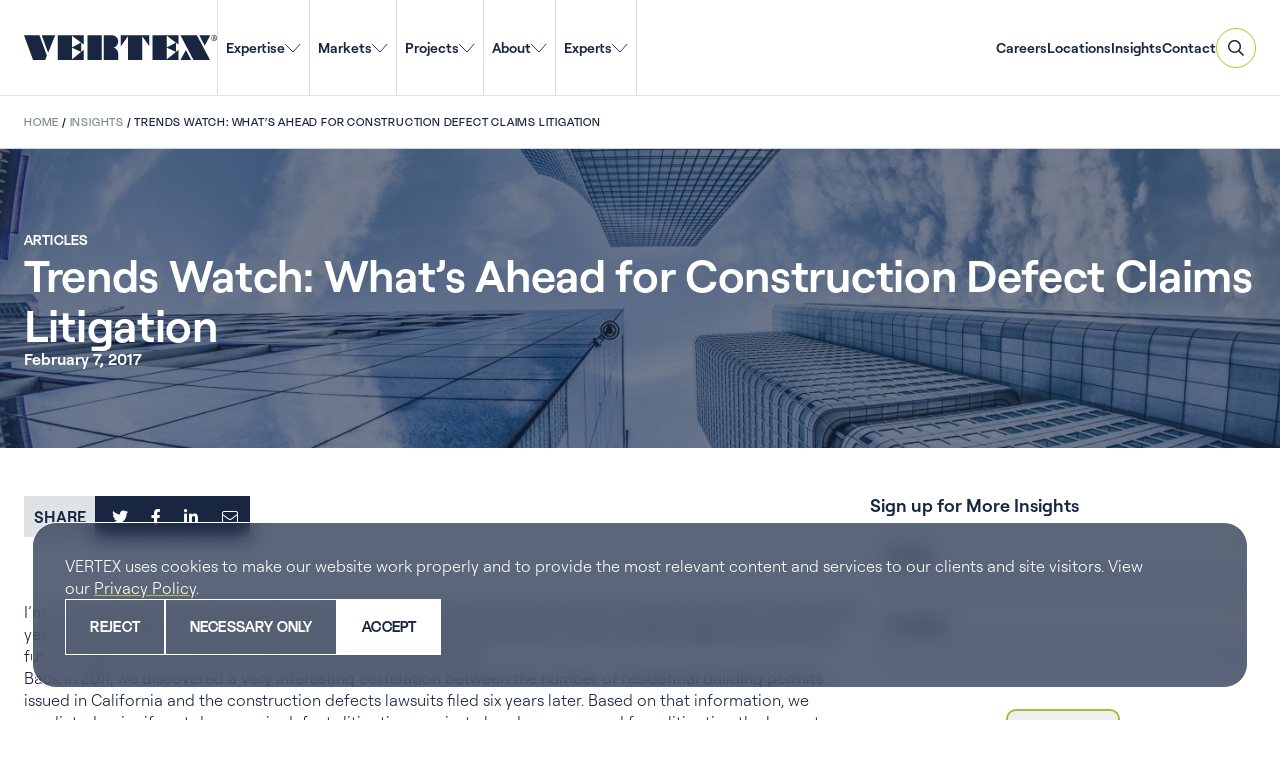

--- FILE ---
content_type: text/html; charset=UTF-8
request_url: https://vertexeng.com/insights/trends-watch-whats-ahead-for-construction-defect-claims-litigation/
body_size: 134558
content:

<!DOCTYPE html>
<!--[if IE 8]>                  <html class="no-js lt-ie9" lang="en" > <![endif]-->
<!--[if gt IE 8]><!--> <html class="no-js" lang="en-US"> <!--<![endif]-->

<head>
            <!-- Google Search Console Verification -->
        <meta name="google-site-verification" content="1DitO3CPiXoAimo2nKjMJ4WcWXvSTHWNsGopUpLmKG4" />

        <script>
            window.dataLayer = window.dataLayer || [];
            function gtag(){dataLayer.push(arguments);}

            if (localStorage.getItem("consentMode") === null) {
                gtag("consent", "default", {
                    "ad_storage": "granted",
                    "analytics_storage": "granted",
                    "personalization_storage": "granted",
                    "functionality_storage": "granted",
                    "security_storage": "granted",
                });
            } else {
                gtag("consent", "default", JSON.parse(localStorage.getItem("consentMode")));
            }
        </script>

        <!-- Google Tag Manager -->
        <script>(function(w,d,s,l,i){w[l]=w[l]||[];w[l].push({'gtm.start':
        new Date().getTime(),event:'gtm.js'});var f=d.getElementsByTagName(s)[0],
        j=d.createElement(s),dl=l!='dataLayer'?'&l='+l:'';j.async=true;j.src=
        'https://www.googletagmanager.com/gtm.js?id='+i+dl;f.parentNode.insertBefore(j,f);
        })(window,document,'script','dataLayer','GTM-M5SGXPL');</script>
        <!-- End Google Tag Manager -->
        
    <meta charset="UTF-8" />
    <link rel="profile" href="http://gmpg.org/xfn/11" />
    <link rel="pingback" href="https://vertexeng.com/wp/xmlrpc.php" />

    <!-- FAVICONS -->
    <link rel="icon" type="image/png" href="https://vertexeng.com/app/themes/vertex/public/images/favicon-96x96.png" sizes="96x96">
    <link rel="icon" type="image/svg+xml" href="https://vertexeng.com/app/themes/vertex/public/images/favicon.svg">
    <link rel="shortcut icon" href="https://vertexeng.com/app/themes/vertex/public/images/favicon.ico">
    <link rel="apple-touch-icon" sizes="180x180" href="https://vertexeng.com/app/themes/vertex/public/images/apple-touch-icon.png" />
    <link rel="manifest" href="https://vertexeng.com/app/themes/vertex/public/images/site.webmanifest">
    <meta name="apple-mobile-web-app-title" content="VERTEX website" />
    <meta name="application-name" content="VERTEX website">
    <meta name="theme-color" content="#ffffff">

    <meta name="viewport" content="width=device-width" />
    
    <title>Trends Watch: What’s Ahead for Construction Defect Claims Litigation</title>

    <meta name='robots' content='index, follow, max-image-preview:large, max-snippet:-1, max-video-preview:-1' />

	<!-- This site is optimized with the Yoast SEO plugin v26.7 - https://yoast.com/wordpress/plugins/seo/ -->
	<meta name="description" content="Ted Bumgardner revisits the construction defect case trends he gave at 2012 West Coast Casualty Conference and looks to where construction defect claims litigation is going." />
	<link rel="canonical" href="https://vertexeng.com/insights/trends-watch-whats-ahead-for-construction-defect-claims-litigation/" />
	<meta property="og:locale" content="en_US" />
	<meta property="og:type" content="article" />
	<meta property="og:title" content="Trends Watch: What’s Ahead for Construction Defect Claims Litigation" />
	<meta property="og:description" content="Ted Bumgardner revisits the construction defect case trends he gave at 2012 West Coast Casualty Conference and looks to where construction defect claims litigation is going." />
	<meta property="og:url" content="https://vertexeng.com/insights/trends-watch-whats-ahead-for-construction-defect-claims-litigation/" />
	<meta property="og:site_name" content="VERTEX" />
	<meta property="article:publisher" content="https://www.facebook.com/Vertexeng" />
	<meta property="article:modified_time" content="2025-04-22T11:43:32+00:00" />
	<meta property="og:image" content="https://vertexeng.com/app/uploads/2021/08/b2c5742e-064a-4447-97d1-ec766eba52db.jpg" />
	<meta property="og:image:width" content="580" />
	<meta property="og:image:height" content="479" />
	<meta property="og:image:type" content="image/jpeg" />
	<meta name="twitter:card" content="summary_large_image" />
	<meta name="twitter:site" content="@vertex411" />
	<meta name="twitter:label1" content="Est. reading time" />
	<meta name="twitter:data1" content="3 minutes" />
	<script type="application/ld+json" class="yoast-schema-graph">{
	    "@context": "https://schema.org",
	    "@graph": [
	        {
	            "@type": [
	                "Article",
	                "BlogPosting"
	            ],
	            "@id": "https://vertexeng.com/insights/trends-watch-whats-ahead-for-construction-defect-claims-litigation/#article",
	            "isPartOf": {
	                "@id": "https://vertexeng.com/insights/trends-watch-whats-ahead-for-construction-defect-claims-litigation/"
	            },
	            "author": {
	                "name": "Christian McPherson",
	                "@id": "https://vertexeng.com/#/schema/person/fad866155663f6fb745b84c473bb3802"
	            },
	            "headline": "Trends Watch: What’s Ahead for Construction Defect Claims Litigation",
	            "datePublished": "2017-02-07T12:58:00+00:00",
	            "dateModified": "2025-04-22T11:43:32+00:00",
	            "mainEntityOfPage": {
	                "@id": "https://vertexeng.com/insights/trends-watch-whats-ahead-for-construction-defect-claims-litigation/"
	            },
	            "wordCount": 541,
	            "publisher": {
	                "@id": "https://vertexeng.com/#organization"
	            },
	            "image": {
	                "@id": "https://vertexeng.com/insights/trends-watch-whats-ahead-for-construction-defect-claims-litigation/#primaryimage"
	            },
	            "thumbnailUrl": "https://vertexeng.com/app/uploads/2021/08/b2c5742e-064a-4447-97d1-ec766eba52db.jpg",
	            "inLanguage": "en-US"
	        },
	        {
	            "@type": "WebPage",
	            "@id": "https://vertexeng.com/insights/trends-watch-whats-ahead-for-construction-defect-claims-litigation/",
	            "url": "https://vertexeng.com/insights/trends-watch-whats-ahead-for-construction-defect-claims-litigation/",
	            "name": "Trends Watch: What’s Ahead for Construction Defect Claims Litigation",
	            "isPartOf": {
	                "@id": "https://vertexeng.com/#website"
	            },
	            "primaryImageOfPage": {
	                "@id": "https://vertexeng.com/insights/trends-watch-whats-ahead-for-construction-defect-claims-litigation/#primaryimage"
	            },
	            "image": {
	                "@id": "https://vertexeng.com/insights/trends-watch-whats-ahead-for-construction-defect-claims-litigation/#primaryimage"
	            },
	            "thumbnailUrl": "https://vertexeng.com/app/uploads/2021/08/b2c5742e-064a-4447-97d1-ec766eba52db.jpg",
	            "datePublished": "2017-02-07T12:58:00+00:00",
	            "dateModified": "2025-04-22T11:43:32+00:00",
	            "description": "Ted Bumgardner revisits the construction defect case trends he gave at 2012 West Coast Casualty Conference and looks to where construction defect claims litigation is going.",
	            "breadcrumb": {
	                "@id": "https://vertexeng.com/insights/trends-watch-whats-ahead-for-construction-defect-claims-litigation/#breadcrumb"
	            },
	            "inLanguage": "en-US",
	            "potentialAction": [
	                {
	                    "@type": "ReadAction",
	                    "target": [
	                        "https://vertexeng.com/insights/trends-watch-whats-ahead-for-construction-defect-claims-litigation/"
	                    ]
	                }
	            ]
	        },
	        {
	            "@type": "ImageObject",
	            "inLanguage": "en-US",
	            "@id": "https://vertexeng.com/insights/trends-watch-whats-ahead-for-construction-defect-claims-litigation/#primaryimage",
	            "url": "https://vertexeng.com/app/uploads/2021/08/b2c5742e-064a-4447-97d1-ec766eba52db.jpg",
	            "contentUrl": "https://vertexeng.com/app/uploads/2021/08/b2c5742e-064a-4447-97d1-ec766eba52db.jpg",
	            "width": 580,
	            "height": 479,
	            "caption": "Trends Watch: What’s Ahead for Construction Defect Claims Litigation"
	        },
	        {
	            "@type": "BreadcrumbList",
	            "@id": "https://vertexeng.com/insights/trends-watch-whats-ahead-for-construction-defect-claims-litigation/#breadcrumb",
	            "itemListElement": [
	                {
	                    "@type": "ListItem",
	                    "position": 1,
	                    "name": "Home",
	                    "item": "https://vertexeng.com/"
	                },
	                {
	                    "@type": "ListItem",
	                    "position": 2,
	                    "name": "Insights",
	                    "item": "https://vertexeng.com/insights/"
	                },
	                {
	                    "@type": "ListItem",
	                    "position": 3,
	                    "name": "Trends Watch: What’s Ahead for Construction Defect Claims Litigation"
	                }
	            ]
	        },
	        {
	            "@type": "WebSite",
	            "@id": "https://vertexeng.com/#website",
	            "url": "https://vertexeng.com/",
	            "name": "VERTEX",
	            "description": "Experts in Forensics, Engineering, Construction, Environmental, Digital",
	            "publisher": {
	                "@id": "https://vertexeng.com/#organization"
	            },
	            "potentialAction": [
	                {
	                    "@type": "SearchAction",
	                    "target": {
	                        "@type": "EntryPoint",
	                        "urlTemplate": "https://vertexeng.com/?s={search_term_string}"
	                    },
	                    "query-input": {
	                        "@type": "PropertyValueSpecification",
	                        "valueRequired": true,
	                        "valueName": "search_term_string"
	                    }
	                }
	            ],
	            "inLanguage": "en-US"
	        },
	        {
	            "@type": "Organization",
	            "@id": "https://vertexeng.com/#organization",
	            "name": "The Vertex Companies LLC",
	            "alternateName": "VERTEX",
	            "url": "https://vertexeng.com/",
	            "logo": {
	                "@type": "ImageObject",
	                "inLanguage": "en-US",
	                "@id": "https://vertexeng.com/#/schema/logo/image/",
	                "url": "https://vertexeng.com/app/uploads/2018/07/Vertex-Logo_Blue-PNG.png",
	                "contentUrl": "https://vertexeng.com/app/uploads/2018/07/Vertex-Logo_Blue-PNG.png",
	                "width": 834,
	                "height": 108,
	                "caption": "The Vertex Companies LLC"
	            },
	            "image": {
	                "@id": "https://vertexeng.com/#/schema/logo/image/"
	            },
	            "sameAs": [
	                "https://www.facebook.com/Vertexeng",
	                "https://x.com/vertex411",
	                "https://www.instagram.com/Vertexco/",
	                "https://www.linkedin.com/company/vertexcompanies/",
	                "https://www.youtube.com/@vertexeng"
	            ]
	        },
	        {
	            "@type": "Person",
	            "@id": "https://vertexeng.com/#/schema/person/fad866155663f6fb745b84c473bb3802",
	            "name": "Christian McPherson",
	            "image": {
	                "@type": "ImageObject",
	                "inLanguage": "en-US",
	                "@id": "https://vertexeng.com/#/schema/person/image/",
	                "url": "https://secure.gravatar.com/avatar/7d81796ccbf034b279919e376e7ba82bb289f6977efaa88c1eef93c0dd38d4ac?s=96&d=mm&r=g",
	                "contentUrl": "https://secure.gravatar.com/avatar/7d81796ccbf034b279919e376e7ba82bb289f6977efaa88c1eef93c0dd38d4ac?s=96&d=mm&r=g",
	                "caption": "Christian McPherson"
	            },
	            "url": "https://vertexeng.com/author/vertex-christian/"
	        }
	    ]
	}</script>
	<!-- / Yoast SEO plugin. -->


<link rel='dns-prefetch' href='//maps.googleapis.com' />
<link rel="alternate" type="application/rss+xml" title="VERTEX &raquo; Feed" href="https://vertexeng.com/feed/" />
<link rel="alternate" type="application/rss+xml" title="VERTEX &raquo; Comments Feed" href="https://vertexeng.com/comments/feed/" />
<link rel="alternate" title="oEmbed (JSON)" type="application/json+oembed" href="https://vertexeng.com/wp-json/oembed/1.0/embed?url=https%3A%2F%2Fvertexeng.com%2Finsights%2Ftrends-watch-whats-ahead-for-construction-defect-claims-litigation%2F" />
<link rel="alternate" title="oEmbed (XML)" type="text/xml+oembed" href="https://vertexeng.com/wp-json/oembed/1.0/embed?url=https%3A%2F%2Fvertexeng.com%2Finsights%2Ftrends-watch-whats-ahead-for-construction-defect-claims-litigation%2F&#038;format=xml" />
<style id='wp-img-auto-sizes-contain-inline-css' type='text/css'>
img:is([sizes=auto i],[sizes^="auto," i]){contain-intrinsic-size:3000px 1500px}
/*# sourceURL=wp-img-auto-sizes-contain-inline-css */
</style>
<style id='wp-emoji-styles-inline-css' type='text/css'>

	img.wp-smiley, img.emoji {
		display: inline !important;
		border: none !important;
		box-shadow: none !important;
		height: 1em !important;
		width: 1em !important;
		margin: 0 0.07em !important;
		vertical-align: -0.1em !important;
		background: none !important;
		padding: 0 !important;
	}
/*# sourceURL=wp-emoji-styles-inline-css */
</style>
<style id='wp-block-library-inline-css' type='text/css'>
:root{--wp-block-synced-color:#7a00df;--wp-block-synced-color--rgb:122,0,223;--wp-bound-block-color:var(--wp-block-synced-color);--wp-editor-canvas-background:#ddd;--wp-admin-theme-color:#007cba;--wp-admin-theme-color--rgb:0,124,186;--wp-admin-theme-color-darker-10:#006ba1;--wp-admin-theme-color-darker-10--rgb:0,107,160.5;--wp-admin-theme-color-darker-20:#005a87;--wp-admin-theme-color-darker-20--rgb:0,90,135;--wp-admin-border-width-focus:2px}@media (min-resolution:192dpi){:root{--wp-admin-border-width-focus:1.5px}}.wp-element-button{cursor:pointer}:root .has-very-light-gray-background-color{background-color:#eee}:root .has-very-dark-gray-background-color{background-color:#313131}:root .has-very-light-gray-color{color:#eee}:root .has-very-dark-gray-color{color:#313131}:root .has-vivid-green-cyan-to-vivid-cyan-blue-gradient-background{background:linear-gradient(135deg,#00d084,#0693e3)}:root .has-purple-crush-gradient-background{background:linear-gradient(135deg,#34e2e4,#4721fb 50%,#ab1dfe)}:root .has-hazy-dawn-gradient-background{background:linear-gradient(135deg,#faaca8,#dad0ec)}:root .has-subdued-olive-gradient-background{background:linear-gradient(135deg,#fafae1,#67a671)}:root .has-atomic-cream-gradient-background{background:linear-gradient(135deg,#fdd79a,#004a59)}:root .has-nightshade-gradient-background{background:linear-gradient(135deg,#330968,#31cdcf)}:root .has-midnight-gradient-background{background:linear-gradient(135deg,#020381,#2874fc)}:root{--wp--preset--font-size--normal:16px;--wp--preset--font-size--huge:42px}.has-regular-font-size{font-size:1em}.has-larger-font-size{font-size:2.625em}.has-normal-font-size{font-size:var(--wp--preset--font-size--normal)}.has-huge-font-size{font-size:var(--wp--preset--font-size--huge)}.has-text-align-center{text-align:center}.has-text-align-left{text-align:left}.has-text-align-right{text-align:right}.has-fit-text{white-space:nowrap!important}#end-resizable-editor-section{display:none}.aligncenter{clear:both}.items-justified-left{justify-content:flex-start}.items-justified-center{justify-content:center}.items-justified-right{justify-content:flex-end}.items-justified-space-between{justify-content:space-between}.screen-reader-text{border:0;clip-path:inset(50%);height:1px;margin:-1px;overflow:hidden;padding:0;position:absolute;width:1px;word-wrap:normal!important}.screen-reader-text:focus{background-color:#ddd;clip-path:none;color:#444;display:block;font-size:1em;height:auto;left:5px;line-height:normal;padding:15px 23px 14px;text-decoration:none;top:5px;width:auto;z-index:100000}html :where(.has-border-color){border-style:solid}html :where([style*=border-top-color]){border-top-style:solid}html :where([style*=border-right-color]){border-right-style:solid}html :where([style*=border-bottom-color]){border-bottom-style:solid}html :where([style*=border-left-color]){border-left-style:solid}html :where([style*=border-width]){border-style:solid}html :where([style*=border-top-width]){border-top-style:solid}html :where([style*=border-right-width]){border-right-style:solid}html :where([style*=border-bottom-width]){border-bottom-style:solid}html :where([style*=border-left-width]){border-left-style:solid}html :where(img[class*=wp-image-]){height:auto;max-width:100%}:where(figure){margin:0 0 1em}html :where(.is-position-sticky){--wp-admin--admin-bar--position-offset:var(--wp-admin--admin-bar--height,0px)}@media screen and (max-width:600px){html :where(.is-position-sticky){--wp-admin--admin-bar--position-offset:0px}}

/*# sourceURL=wp-block-library-inline-css */
</style><style id='wp-block-button-inline-css' type='text/css'>
.wp-block-button__link{align-content:center;box-sizing:border-box;cursor:pointer;display:inline-block;height:100%;text-align:center;word-break:break-word}.wp-block-button__link.aligncenter{text-align:center}.wp-block-button__link.alignright{text-align:right}:where(.wp-block-button__link){border-radius:9999px;box-shadow:none;padding:calc(.667em + 2px) calc(1.333em + 2px);text-decoration:none}.wp-block-button[style*=text-decoration] .wp-block-button__link{text-decoration:inherit}.wp-block-buttons>.wp-block-button.has-custom-width{max-width:none}.wp-block-buttons>.wp-block-button.has-custom-width .wp-block-button__link{width:100%}.wp-block-buttons>.wp-block-button.has-custom-font-size .wp-block-button__link{font-size:inherit}.wp-block-buttons>.wp-block-button.wp-block-button__width-25{width:calc(25% - var(--wp--style--block-gap, .5em)*.75)}.wp-block-buttons>.wp-block-button.wp-block-button__width-50{width:calc(50% - var(--wp--style--block-gap, .5em)*.5)}.wp-block-buttons>.wp-block-button.wp-block-button__width-75{width:calc(75% - var(--wp--style--block-gap, .5em)*.25)}.wp-block-buttons>.wp-block-button.wp-block-button__width-100{flex-basis:100%;width:100%}.wp-block-buttons.is-vertical>.wp-block-button.wp-block-button__width-25{width:25%}.wp-block-buttons.is-vertical>.wp-block-button.wp-block-button__width-50{width:50%}.wp-block-buttons.is-vertical>.wp-block-button.wp-block-button__width-75{width:75%}.wp-block-button.is-style-squared,.wp-block-button__link.wp-block-button.is-style-squared{border-radius:0}.wp-block-button.no-border-radius,.wp-block-button__link.no-border-radius{border-radius:0!important}:root :where(.wp-block-button .wp-block-button__link.is-style-outline),:root :where(.wp-block-button.is-style-outline>.wp-block-button__link){border:2px solid;padding:.667em 1.333em}:root :where(.wp-block-button .wp-block-button__link.is-style-outline:not(.has-text-color)),:root :where(.wp-block-button.is-style-outline>.wp-block-button__link:not(.has-text-color)){color:currentColor}:root :where(.wp-block-button .wp-block-button__link.is-style-outline:not(.has-background)),:root :where(.wp-block-button.is-style-outline>.wp-block-button__link:not(.has-background)){background-color:initial;background-image:none}
/*# sourceURL=https://vertexeng.com/wp/wp-includes/blocks/button/style.min.css */
</style>
<style id='wp-block-heading-inline-css' type='text/css'>
h1:where(.wp-block-heading).has-background,h2:where(.wp-block-heading).has-background,h3:where(.wp-block-heading).has-background,h4:where(.wp-block-heading).has-background,h5:where(.wp-block-heading).has-background,h6:where(.wp-block-heading).has-background{padding:1.25em 2.375em}h1.has-text-align-left[style*=writing-mode]:where([style*=vertical-lr]),h1.has-text-align-right[style*=writing-mode]:where([style*=vertical-rl]),h2.has-text-align-left[style*=writing-mode]:where([style*=vertical-lr]),h2.has-text-align-right[style*=writing-mode]:where([style*=vertical-rl]),h3.has-text-align-left[style*=writing-mode]:where([style*=vertical-lr]),h3.has-text-align-right[style*=writing-mode]:where([style*=vertical-rl]),h4.has-text-align-left[style*=writing-mode]:where([style*=vertical-lr]),h4.has-text-align-right[style*=writing-mode]:where([style*=vertical-rl]),h5.has-text-align-left[style*=writing-mode]:where([style*=vertical-lr]),h5.has-text-align-right[style*=writing-mode]:where([style*=vertical-rl]),h6.has-text-align-left[style*=writing-mode]:where([style*=vertical-lr]),h6.has-text-align-right[style*=writing-mode]:where([style*=vertical-rl]){rotate:180deg}
/*# sourceURL=https://vertexeng.com/wp/wp-includes/blocks/heading/style.min.css */
</style>
<style id='wp-block-image-inline-css' type='text/css'>
.wp-block-image>a,.wp-block-image>figure>a{display:inline-block}.wp-block-image img{box-sizing:border-box;height:auto;max-width:100%;vertical-align:bottom}@media not (prefers-reduced-motion){.wp-block-image img.hide{visibility:hidden}.wp-block-image img.show{animation:show-content-image .4s}}.wp-block-image[style*=border-radius] img,.wp-block-image[style*=border-radius]>a{border-radius:inherit}.wp-block-image.has-custom-border img{box-sizing:border-box}.wp-block-image.aligncenter{text-align:center}.wp-block-image.alignfull>a,.wp-block-image.alignwide>a{width:100%}.wp-block-image.alignfull img,.wp-block-image.alignwide img{height:auto;width:100%}.wp-block-image .aligncenter,.wp-block-image .alignleft,.wp-block-image .alignright,.wp-block-image.aligncenter,.wp-block-image.alignleft,.wp-block-image.alignright{display:table}.wp-block-image .aligncenter>figcaption,.wp-block-image .alignleft>figcaption,.wp-block-image .alignright>figcaption,.wp-block-image.aligncenter>figcaption,.wp-block-image.alignleft>figcaption,.wp-block-image.alignright>figcaption{caption-side:bottom;display:table-caption}.wp-block-image .alignleft{float:left;margin:.5em 1em .5em 0}.wp-block-image .alignright{float:right;margin:.5em 0 .5em 1em}.wp-block-image .aligncenter{margin-left:auto;margin-right:auto}.wp-block-image :where(figcaption){margin-bottom:1em;margin-top:.5em}.wp-block-image.is-style-circle-mask img{border-radius:9999px}@supports ((-webkit-mask-image:none) or (mask-image:none)) or (-webkit-mask-image:none){.wp-block-image.is-style-circle-mask img{border-radius:0;-webkit-mask-image:url('data:image/svg+xml;utf8,<svg viewBox="0 0 100 100" xmlns="http://www.w3.org/2000/svg"><circle cx="50" cy="50" r="50"/></svg>');mask-image:url('data:image/svg+xml;utf8,<svg viewBox="0 0 100 100" xmlns="http://www.w3.org/2000/svg"><circle cx="50" cy="50" r="50"/></svg>');mask-mode:alpha;-webkit-mask-position:center;mask-position:center;-webkit-mask-repeat:no-repeat;mask-repeat:no-repeat;-webkit-mask-size:contain;mask-size:contain}}:root :where(.wp-block-image.is-style-rounded img,.wp-block-image .is-style-rounded img){border-radius:9999px}.wp-block-image figure{margin:0}.wp-lightbox-container{display:flex;flex-direction:column;position:relative}.wp-lightbox-container img{cursor:zoom-in}.wp-lightbox-container img:hover+button{opacity:1}.wp-lightbox-container button{align-items:center;backdrop-filter:blur(16px) saturate(180%);background-color:#5a5a5a40;border:none;border-radius:4px;cursor:zoom-in;display:flex;height:20px;justify-content:center;opacity:0;padding:0;position:absolute;right:16px;text-align:center;top:16px;width:20px;z-index:100}@media not (prefers-reduced-motion){.wp-lightbox-container button{transition:opacity .2s ease}}.wp-lightbox-container button:focus-visible{outline:3px auto #5a5a5a40;outline:3px auto -webkit-focus-ring-color;outline-offset:3px}.wp-lightbox-container button:hover{cursor:pointer;opacity:1}.wp-lightbox-container button:focus{opacity:1}.wp-lightbox-container button:focus,.wp-lightbox-container button:hover,.wp-lightbox-container button:not(:hover):not(:active):not(.has-background){background-color:#5a5a5a40;border:none}.wp-lightbox-overlay{box-sizing:border-box;cursor:zoom-out;height:100vh;left:0;overflow:hidden;position:fixed;top:0;visibility:hidden;width:100%;z-index:100000}.wp-lightbox-overlay .close-button{align-items:center;cursor:pointer;display:flex;justify-content:center;min-height:40px;min-width:40px;padding:0;position:absolute;right:calc(env(safe-area-inset-right) + 16px);top:calc(env(safe-area-inset-top) + 16px);z-index:5000000}.wp-lightbox-overlay .close-button:focus,.wp-lightbox-overlay .close-button:hover,.wp-lightbox-overlay .close-button:not(:hover):not(:active):not(.has-background){background:none;border:none}.wp-lightbox-overlay .lightbox-image-container{height:var(--wp--lightbox-container-height);left:50%;overflow:hidden;position:absolute;top:50%;transform:translate(-50%,-50%);transform-origin:top left;width:var(--wp--lightbox-container-width);z-index:9999999999}.wp-lightbox-overlay .wp-block-image{align-items:center;box-sizing:border-box;display:flex;height:100%;justify-content:center;margin:0;position:relative;transform-origin:0 0;width:100%;z-index:3000000}.wp-lightbox-overlay .wp-block-image img{height:var(--wp--lightbox-image-height);min-height:var(--wp--lightbox-image-height);min-width:var(--wp--lightbox-image-width);width:var(--wp--lightbox-image-width)}.wp-lightbox-overlay .wp-block-image figcaption{display:none}.wp-lightbox-overlay button{background:none;border:none}.wp-lightbox-overlay .scrim{background-color:#fff;height:100%;opacity:.9;position:absolute;width:100%;z-index:2000000}.wp-lightbox-overlay.active{visibility:visible}@media not (prefers-reduced-motion){.wp-lightbox-overlay.active{animation:turn-on-visibility .25s both}.wp-lightbox-overlay.active img{animation:turn-on-visibility .35s both}.wp-lightbox-overlay.show-closing-animation:not(.active){animation:turn-off-visibility .35s both}.wp-lightbox-overlay.show-closing-animation:not(.active) img{animation:turn-off-visibility .25s both}.wp-lightbox-overlay.zoom.active{animation:none;opacity:1;visibility:visible}.wp-lightbox-overlay.zoom.active .lightbox-image-container{animation:lightbox-zoom-in .4s}.wp-lightbox-overlay.zoom.active .lightbox-image-container img{animation:none}.wp-lightbox-overlay.zoom.active .scrim{animation:turn-on-visibility .4s forwards}.wp-lightbox-overlay.zoom.show-closing-animation:not(.active){animation:none}.wp-lightbox-overlay.zoom.show-closing-animation:not(.active) .lightbox-image-container{animation:lightbox-zoom-out .4s}.wp-lightbox-overlay.zoom.show-closing-animation:not(.active) .lightbox-image-container img{animation:none}.wp-lightbox-overlay.zoom.show-closing-animation:not(.active) .scrim{animation:turn-off-visibility .4s forwards}}@keyframes show-content-image{0%{visibility:hidden}99%{visibility:hidden}to{visibility:visible}}@keyframes turn-on-visibility{0%{opacity:0}to{opacity:1}}@keyframes turn-off-visibility{0%{opacity:1;visibility:visible}99%{opacity:0;visibility:visible}to{opacity:0;visibility:hidden}}@keyframes lightbox-zoom-in{0%{transform:translate(calc((-100vw + var(--wp--lightbox-scrollbar-width))/2 + var(--wp--lightbox-initial-left-position)),calc(-50vh + var(--wp--lightbox-initial-top-position))) scale(var(--wp--lightbox-scale))}to{transform:translate(-50%,-50%) scale(1)}}@keyframes lightbox-zoom-out{0%{transform:translate(-50%,-50%) scale(1);visibility:visible}99%{visibility:visible}to{transform:translate(calc((-100vw + var(--wp--lightbox-scrollbar-width))/2 + var(--wp--lightbox-initial-left-position)),calc(-50vh + var(--wp--lightbox-initial-top-position))) scale(var(--wp--lightbox-scale));visibility:hidden}}
/*# sourceURL=https://vertexeng.com/wp/wp-includes/blocks/image/style.min.css */
</style>
<style id='wp-block-columns-inline-css' type='text/css'>
.wp-block-columns{box-sizing:border-box;display:flex;flex-wrap:wrap!important}@media (min-width:782px){.wp-block-columns{flex-wrap:nowrap!important}}.wp-block-columns{align-items:normal!important}.wp-block-columns.are-vertically-aligned-top{align-items:flex-start}.wp-block-columns.are-vertically-aligned-center{align-items:center}.wp-block-columns.are-vertically-aligned-bottom{align-items:flex-end}@media (max-width:781px){.wp-block-columns:not(.is-not-stacked-on-mobile)>.wp-block-column{flex-basis:100%!important}}@media (min-width:782px){.wp-block-columns:not(.is-not-stacked-on-mobile)>.wp-block-column{flex-basis:0;flex-grow:1}.wp-block-columns:not(.is-not-stacked-on-mobile)>.wp-block-column[style*=flex-basis]{flex-grow:0}}.wp-block-columns.is-not-stacked-on-mobile{flex-wrap:nowrap!important}.wp-block-columns.is-not-stacked-on-mobile>.wp-block-column{flex-basis:0;flex-grow:1}.wp-block-columns.is-not-stacked-on-mobile>.wp-block-column[style*=flex-basis]{flex-grow:0}:where(.wp-block-columns){margin-bottom:1.75em}:where(.wp-block-columns.has-background){padding:1.25em 2.375em}.wp-block-column{flex-grow:1;min-width:0;overflow-wrap:break-word;word-break:break-word}.wp-block-column.is-vertically-aligned-top{align-self:flex-start}.wp-block-column.is-vertically-aligned-center{align-self:center}.wp-block-column.is-vertically-aligned-bottom{align-self:flex-end}.wp-block-column.is-vertically-aligned-stretch{align-self:stretch}.wp-block-column.is-vertically-aligned-bottom,.wp-block-column.is-vertically-aligned-center,.wp-block-column.is-vertically-aligned-top{width:100%}
/*# sourceURL=https://vertexeng.com/wp/wp-includes/blocks/columns/style.min.css */
</style>
<style id='wp-block-group-inline-css' type='text/css'>
.wp-block-group{box-sizing:border-box}:where(.wp-block-group.wp-block-group-is-layout-constrained){position:relative}
/*# sourceURL=https://vertexeng.com/wp/wp-includes/blocks/group/style.min.css */
</style>
<style id='wp-block-paragraph-inline-css' type='text/css'>
.is-small-text{font-size:.875em}.is-regular-text{font-size:1em}.is-large-text{font-size:2.25em}.is-larger-text{font-size:3em}.has-drop-cap:not(:focus):first-letter{float:left;font-size:8.4em;font-style:normal;font-weight:100;line-height:.68;margin:.05em .1em 0 0;text-transform:uppercase}body.rtl .has-drop-cap:not(:focus):first-letter{float:none;margin-left:.1em}p.has-drop-cap.has-background{overflow:hidden}:root :where(p.has-background){padding:1.25em 2.375em}:where(p.has-text-color:not(.has-link-color)) a{color:inherit}p.has-text-align-left[style*="writing-mode:vertical-lr"],p.has-text-align-right[style*="writing-mode:vertical-rl"]{rotate:180deg}
/*# sourceURL=https://vertexeng.com/wp/wp-includes/blocks/paragraph/style.min.css */
</style>
<style id='wp-block-spacer-inline-css' type='text/css'>
.wp-block-spacer{clear:both}
/*# sourceURL=https://vertexeng.com/wp/wp-includes/blocks/spacer/style.min.css */
</style>
<style id='ghint-card-link-callout-style-inline-css' type='text/css'>
@font-face{font-family:Roobert;font-style:normal;font-weight:600;src:url(/app/themes/vertex/public/blocks/card-link-callout/../../fonts/Roobert-SemiBold.4ad47027.woff2) format("woff2"),url(/app/themes/vertex/public/blocks/card-link-callout/../../fonts/Roobert-SemiBold.ae88659e.woff) format("woff")}@font-face{font-family:Roobert;font-style:normal;font-weight:500;src:url(/app/themes/vertex/public/blocks/card-link-callout/../../fonts/Roobert-Medium.c12dbedb.woff2) format("woff2"),url(/app/themes/vertex/public/blocks/card-link-callout/../../fonts/Roobert-Medium.9d0d0c23.woff) format("woff")}@font-face{font-family:Roobert;font-style:normal;font-weight:400;src:url(/app/themes/vertex/public/blocks/card-link-callout/../../fonts/Roobert-Regular.68d9a64a.woff2) format("woff2"),url(/app/themes/vertex/public/blocks/card-link-callout/../../fonts/Roobert-Regular.84457cae.woff) format("woff")}@font-face{font-family:Roobert;font-style:italic;font-weight:400;src:url(/app/themes/vertex/public/blocks/card-link-callout/../../fonts/Roobert-RegularItalic.dddfe573.woff2) format("woff2"),url(/app/themes/vertex/public/blocks/card-link-callout/../../fonts/Roobert-RegularItalic.64474635.woff) format("woff")}@font-face{font-family:Roobert;font-style:normal;font-weight:300;src:url(/app/themes/vertex/public/blocks/card-link-callout/../../fonts/Roobert-Light.c4205fc1.woff2) format("woff2"),url(/app/themes/vertex/public/blocks/card-link-callout/../../fonts/Roobert-Light.bbbbd195.woff) format("woff")}@keyframes float{0%{transform:translatey(0)}50%{transform:translatey(-4px)}to{transform:translatey(0)}}@keyframes spin{to{transform:rotate(1turn)}}.m-card-link-callout{align-content:center;align-items:flex-start;border:1px solid hsla(0,0%,100%,.5);border-radius:.625rem;display:flex;flex-direction:column;flex-wrap:nowrap;gap:16px;justify-content:center;padding:24px}.m-card-link-callout:focus,.m-card-link-callout:hover{border-color:#e6fd57}.m-card-link-callout:focus .wp-block-heading.text-color--white,.m-card-link-callout:hover .wp-block-heading.text-color--white{color:#e6fd57!important}.m-card-link-callout__row{align-content:center;align-items:flex-start;display:flex;flex-direction:column;flex-wrap:nowrap;gap:16px;justify-content:space-between;padding-left:0!important;padding-right:0!important;width:100%}.m-card-link-callout .is-style-arrow-right .wp-block-button__link:not(:hover):after{background-image:url("data:image/svg+xml;charset=utf-8,%3Csvg width=%2715%27 height=%279%27 fill=%27none%27 xmlns=%27http://www.w3.org/2000/svg%27%3E%3Cg clip-path=%27url%28%23a%29%27%3E%3Cpath d=%27M0 0h15v9H0z%27/%3E%3Cpath fill-rule=%27evenodd%27 clip-rule=%27evenodd%27 d=%27M13.047 3.998 9.935.888l.707-.708 3.965 3.965.354.353-.354.354-3.965 3.965-.707-.707 3.112-3.112H.035v-1h13.012Z%27 fill=%27%23fff%27/%3E%3C/g%3E%3Cdefs%3E%3CclipPath id=%27a%27%3E%3Cpath d=%27M0 0h15v9H0z%27/%3E%3C/clipPath%3E%3C/defs%3E%3C/svg%3E")!important}@media(min-width:782px){.m-card-link-callout{border-radius:16px}}@media(min-width:901px){.m-card-link-callout{border-radius:1.25rem;gap:80px}.m-card-link-callout__row{align-items:center;flex-direction:row}}

/*# sourceURL=https://vertexeng.com/app/themes/vertex/public/blocks/card-link-callout/front.css */
</style>
<style id='global-styles-inline-css' type='text/css'>
:root{--wp--preset--aspect-ratio--square: 1;--wp--preset--aspect-ratio--4-3: 4/3;--wp--preset--aspect-ratio--3-4: 3/4;--wp--preset--aspect-ratio--3-2: 3/2;--wp--preset--aspect-ratio--2-3: 2/3;--wp--preset--aspect-ratio--16-9: 16/9;--wp--preset--aspect-ratio--9-16: 9/16;--wp--preset--color--black: #000000;--wp--preset--color--cyan-bluish-gray: #abb8c3;--wp--preset--color--white: #FFFFFF;--wp--preset--color--pale-pink: #f78da7;--wp--preset--color--vivid-red: #cf2e2e;--wp--preset--color--luminous-vivid-orange: #ff6900;--wp--preset--color--luminous-vivid-amber: #fcb900;--wp--preset--color--light-green-cyan: #7bdcb5;--wp--preset--color--vivid-green-cyan: #00d084;--wp--preset--color--pale-cyan-blue: #8ed1fc;--wp--preset--color--vivid-cyan-blue: #0693e3;--wp--preset--color--vivid-purple: #9b51e0;--wp--preset--color--blue: #59A0CC;--wp--preset--color--green: #B2C336;--wp--preset--color--light-green: #ECF3E1;--wp--preset--color--light-grey: #B0BCC2;--wp--preset--color--light-grey-30: #E0E3E5;--wp--preset--color--navy: #182642;--wp--preset--color--neon: #E6FD57;--wp--preset--color--silver: #808A95;--wp--preset--color--warm-grey: #807D7C;--wp--preset--gradient--vivid-cyan-blue-to-vivid-purple: linear-gradient(135deg,rgb(6,147,227) 0%,rgb(155,81,224) 100%);--wp--preset--gradient--light-green-cyan-to-vivid-green-cyan: linear-gradient(135deg,rgb(122,220,180) 0%,rgb(0,208,130) 100%);--wp--preset--gradient--luminous-vivid-amber-to-luminous-vivid-orange: linear-gradient(135deg,rgb(252,185,0) 0%,rgb(255,105,0) 100%);--wp--preset--gradient--luminous-vivid-orange-to-vivid-red: linear-gradient(135deg,rgb(255,105,0) 0%,rgb(207,46,46) 100%);--wp--preset--gradient--very-light-gray-to-cyan-bluish-gray: linear-gradient(135deg,rgb(238,238,238) 0%,rgb(169,184,195) 100%);--wp--preset--gradient--cool-to-warm-spectrum: linear-gradient(135deg,rgb(74,234,220) 0%,rgb(151,120,209) 20%,rgb(207,42,186) 40%,rgb(238,44,130) 60%,rgb(251,105,98) 80%,rgb(254,248,76) 100%);--wp--preset--gradient--blush-light-purple: linear-gradient(135deg,rgb(255,206,236) 0%,rgb(152,150,240) 100%);--wp--preset--gradient--blush-bordeaux: linear-gradient(135deg,rgb(254,205,165) 0%,rgb(254,45,45) 50%,rgb(107,0,62) 100%);--wp--preset--gradient--luminous-dusk: linear-gradient(135deg,rgb(255,203,112) 0%,rgb(199,81,192) 50%,rgb(65,88,208) 100%);--wp--preset--gradient--pale-ocean: linear-gradient(135deg,rgb(255,245,203) 0%,rgb(182,227,212) 50%,rgb(51,167,181) 100%);--wp--preset--gradient--electric-grass: linear-gradient(135deg,rgb(202,248,128) 0%,rgb(113,206,126) 100%);--wp--preset--gradient--midnight: linear-gradient(135deg,rgb(2,3,129) 0%,rgb(40,116,252) 100%);--wp--preset--font-size--small: 13px;--wp--preset--font-size--medium: 20px;--wp--preset--font-size--large: 36px;--wp--preset--font-size--x-large: 42px;--wp--preset--spacing--20: 0.44rem;--wp--preset--spacing--30: 0.67rem;--wp--preset--spacing--40: 1rem;--wp--preset--spacing--50: 1.5rem;--wp--preset--spacing--60: 2.25rem;--wp--preset--spacing--70: 3.38rem;--wp--preset--spacing--80: 5.06rem;--wp--preset--shadow--natural: 6px 6px 9px rgba(0, 0, 0, 0.2);--wp--preset--shadow--deep: 12px 12px 50px rgba(0, 0, 0, 0.4);--wp--preset--shadow--sharp: 6px 6px 0px rgba(0, 0, 0, 0.2);--wp--preset--shadow--outlined: 6px 6px 0px -3px rgb(255, 255, 255), 6px 6px rgb(0, 0, 0);--wp--preset--shadow--crisp: 6px 6px 0px rgb(0, 0, 0);--wp--custom--spacing--gap-wide: 3.125rem;--wp--custom--spacing--spacer-16: 1rem;--wp--custom--spacing--spacer-24: 1.5rem;--wp--custom--spacing--spacer-32: 2rem;--wp--custom--spacing--spacer-40: 2.5rem;--wp--custom--spacing--spacer-80: 5rem;--wp--custom--spacing--spacer-120: 7.5rem;--wp--custom--spacing--spacer-160: 10rem;}.wp-block-ghint-testimonial-slider{--wp--preset--color--light-green: #ECF3E1;--wp--preset--color--light-grey-30: #E0E3E5;--wp--preset--color--silver: #808A95;}:root { --wp--style--global--content-size: 1560px;--wp--style--global--wide-size: 1820px; }:where(body) { margin: 0; }.wp-site-blocks { padding-top: var(--wp--style--root--padding-top); padding-bottom: var(--wp--style--root--padding-bottom); }.has-global-padding { padding-right: var(--wp--style--root--padding-right); padding-left: var(--wp--style--root--padding-left); }.has-global-padding > .alignfull { margin-right: calc(var(--wp--style--root--padding-right) * -1); margin-left: calc(var(--wp--style--root--padding-left) * -1); }.has-global-padding :where(:not(.alignfull.is-layout-flow) > .has-global-padding:not(.wp-block-block, .alignfull)) { padding-right: 0; padding-left: 0; }.has-global-padding :where(:not(.alignfull.is-layout-flow) > .has-global-padding:not(.wp-block-block, .alignfull)) > .alignfull { margin-left: 0; margin-right: 0; }.wp-site-blocks > .alignleft { float: left; margin-right: 2em; }.wp-site-blocks > .alignright { float: right; margin-left: 2em; }.wp-site-blocks > .aligncenter { justify-content: center; margin-left: auto; margin-right: auto; }:where(.wp-site-blocks) > * { margin-block-start: var(--wp--custom--spacing--spacer-24); margin-block-end: 0; }:where(.wp-site-blocks) > :first-child { margin-block-start: 0; }:where(.wp-site-blocks) > :last-child { margin-block-end: 0; }:root { --wp--style--block-gap: var(--wp--custom--spacing--spacer-24); }:root :where(.is-layout-flow) > :first-child{margin-block-start: 0;}:root :where(.is-layout-flow) > :last-child{margin-block-end: 0;}:root :where(.is-layout-flow) > *{margin-block-start: var(--wp--custom--spacing--spacer-24);margin-block-end: 0;}:root :where(.is-layout-constrained) > :first-child{margin-block-start: 0;}:root :where(.is-layout-constrained) > :last-child{margin-block-end: 0;}:root :where(.is-layout-constrained) > *{margin-block-start: var(--wp--custom--spacing--spacer-24);margin-block-end: 0;}:root :where(.is-layout-flex){gap: var(--wp--custom--spacing--spacer-24);}:root :where(.is-layout-grid){gap: var(--wp--custom--spacing--spacer-24);}.is-layout-flow > .alignleft{float: left;margin-inline-start: 0;margin-inline-end: 2em;}.is-layout-flow > .alignright{float: right;margin-inline-start: 2em;margin-inline-end: 0;}.is-layout-flow > .aligncenter{margin-left: auto !important;margin-right: auto !important;}.is-layout-constrained > .alignleft{float: left;margin-inline-start: 0;margin-inline-end: 2em;}.is-layout-constrained > .alignright{float: right;margin-inline-start: 2em;margin-inline-end: 0;}.is-layout-constrained > .aligncenter{margin-left: auto !important;margin-right: auto !important;}.is-layout-constrained > :where(:not(.alignleft):not(.alignright):not(.alignfull)){max-width: var(--wp--style--global--content-size);margin-left: auto !important;margin-right: auto !important;}.is-layout-constrained > .alignwide{max-width: var(--wp--style--global--wide-size);}body .is-layout-flex{display: flex;}.is-layout-flex{flex-wrap: wrap;align-items: center;}.is-layout-flex > :is(*, div){margin: 0;}body .is-layout-grid{display: grid;}.is-layout-grid > :is(*, div){margin: 0;}body{--wp--style--root--padding-top: 0px;--wp--style--root--padding-right: 0px;--wp--style--root--padding-bottom: 0px;--wp--style--root--padding-left: 0px;}a:where(:not(.wp-element-button)){text-decoration: underline;}:root :where(.wp-element-button, .wp-block-button__link){background-color: #32373c;border-width: 0;color: #fff;font-family: inherit;font-size: inherit;font-style: inherit;font-weight: inherit;letter-spacing: inherit;line-height: inherit;padding-top: calc(0.667em + 2px);padding-right: calc(1.333em + 2px);padding-bottom: calc(0.667em + 2px);padding-left: calc(1.333em + 2px);text-decoration: none;text-transform: inherit;}.has-black-color{color: var(--wp--preset--color--black) !important;}.has-cyan-bluish-gray-color{color: var(--wp--preset--color--cyan-bluish-gray) !important;}.has-white-color{color: var(--wp--preset--color--white) !important;}.has-pale-pink-color{color: var(--wp--preset--color--pale-pink) !important;}.has-vivid-red-color{color: var(--wp--preset--color--vivid-red) !important;}.has-luminous-vivid-orange-color{color: var(--wp--preset--color--luminous-vivid-orange) !important;}.has-luminous-vivid-amber-color{color: var(--wp--preset--color--luminous-vivid-amber) !important;}.has-light-green-cyan-color{color: var(--wp--preset--color--light-green-cyan) !important;}.has-vivid-green-cyan-color{color: var(--wp--preset--color--vivid-green-cyan) !important;}.has-pale-cyan-blue-color{color: var(--wp--preset--color--pale-cyan-blue) !important;}.has-vivid-cyan-blue-color{color: var(--wp--preset--color--vivid-cyan-blue) !important;}.has-vivid-purple-color{color: var(--wp--preset--color--vivid-purple) !important;}.has-blue-color{color: var(--wp--preset--color--blue) !important;}.has-green-color{color: var(--wp--preset--color--green) !important;}.has-light-green-color{color: var(--wp--preset--color--light-green) !important;}.has-light-grey-color{color: var(--wp--preset--color--light-grey) !important;}.has-light-grey-30-color{color: var(--wp--preset--color--light-grey-30) !important;}.has-navy-color{color: var(--wp--preset--color--navy) !important;}.has-neon-color{color: var(--wp--preset--color--neon) !important;}.has-silver-color{color: var(--wp--preset--color--silver) !important;}.has-warm-grey-color{color: var(--wp--preset--color--warm-grey) !important;}.has-black-background-color{background-color: var(--wp--preset--color--black) !important;}.has-cyan-bluish-gray-background-color{background-color: var(--wp--preset--color--cyan-bluish-gray) !important;}.has-white-background-color{background-color: var(--wp--preset--color--white) !important;}.has-pale-pink-background-color{background-color: var(--wp--preset--color--pale-pink) !important;}.has-vivid-red-background-color{background-color: var(--wp--preset--color--vivid-red) !important;}.has-luminous-vivid-orange-background-color{background-color: var(--wp--preset--color--luminous-vivid-orange) !important;}.has-luminous-vivid-amber-background-color{background-color: var(--wp--preset--color--luminous-vivid-amber) !important;}.has-light-green-cyan-background-color{background-color: var(--wp--preset--color--light-green-cyan) !important;}.has-vivid-green-cyan-background-color{background-color: var(--wp--preset--color--vivid-green-cyan) !important;}.has-pale-cyan-blue-background-color{background-color: var(--wp--preset--color--pale-cyan-blue) !important;}.has-vivid-cyan-blue-background-color{background-color: var(--wp--preset--color--vivid-cyan-blue) !important;}.has-vivid-purple-background-color{background-color: var(--wp--preset--color--vivid-purple) !important;}.has-blue-background-color{background-color: var(--wp--preset--color--blue) !important;}.has-green-background-color{background-color: var(--wp--preset--color--green) !important;}.has-light-green-background-color{background-color: var(--wp--preset--color--light-green) !important;}.has-light-grey-background-color{background-color: var(--wp--preset--color--light-grey) !important;}.has-light-grey-30-background-color{background-color: var(--wp--preset--color--light-grey-30) !important;}.has-navy-background-color{background-color: var(--wp--preset--color--navy) !important;}.has-neon-background-color{background-color: var(--wp--preset--color--neon) !important;}.has-silver-background-color{background-color: var(--wp--preset--color--silver) !important;}.has-warm-grey-background-color{background-color: var(--wp--preset--color--warm-grey) !important;}.has-black-border-color{border-color: var(--wp--preset--color--black) !important;}.has-cyan-bluish-gray-border-color{border-color: var(--wp--preset--color--cyan-bluish-gray) !important;}.has-white-border-color{border-color: var(--wp--preset--color--white) !important;}.has-pale-pink-border-color{border-color: var(--wp--preset--color--pale-pink) !important;}.has-vivid-red-border-color{border-color: var(--wp--preset--color--vivid-red) !important;}.has-luminous-vivid-orange-border-color{border-color: var(--wp--preset--color--luminous-vivid-orange) !important;}.has-luminous-vivid-amber-border-color{border-color: var(--wp--preset--color--luminous-vivid-amber) !important;}.has-light-green-cyan-border-color{border-color: var(--wp--preset--color--light-green-cyan) !important;}.has-vivid-green-cyan-border-color{border-color: var(--wp--preset--color--vivid-green-cyan) !important;}.has-pale-cyan-blue-border-color{border-color: var(--wp--preset--color--pale-cyan-blue) !important;}.has-vivid-cyan-blue-border-color{border-color: var(--wp--preset--color--vivid-cyan-blue) !important;}.has-vivid-purple-border-color{border-color: var(--wp--preset--color--vivid-purple) !important;}.has-blue-border-color{border-color: var(--wp--preset--color--blue) !important;}.has-green-border-color{border-color: var(--wp--preset--color--green) !important;}.has-light-green-border-color{border-color: var(--wp--preset--color--light-green) !important;}.has-light-grey-border-color{border-color: var(--wp--preset--color--light-grey) !important;}.has-light-grey-30-border-color{border-color: var(--wp--preset--color--light-grey-30) !important;}.has-navy-border-color{border-color: var(--wp--preset--color--navy) !important;}.has-neon-border-color{border-color: var(--wp--preset--color--neon) !important;}.has-silver-border-color{border-color: var(--wp--preset--color--silver) !important;}.has-warm-grey-border-color{border-color: var(--wp--preset--color--warm-grey) !important;}.has-vivid-cyan-blue-to-vivid-purple-gradient-background{background: var(--wp--preset--gradient--vivid-cyan-blue-to-vivid-purple) !important;}.has-light-green-cyan-to-vivid-green-cyan-gradient-background{background: var(--wp--preset--gradient--light-green-cyan-to-vivid-green-cyan) !important;}.has-luminous-vivid-amber-to-luminous-vivid-orange-gradient-background{background: var(--wp--preset--gradient--luminous-vivid-amber-to-luminous-vivid-orange) !important;}.has-luminous-vivid-orange-to-vivid-red-gradient-background{background: var(--wp--preset--gradient--luminous-vivid-orange-to-vivid-red) !important;}.has-very-light-gray-to-cyan-bluish-gray-gradient-background{background: var(--wp--preset--gradient--very-light-gray-to-cyan-bluish-gray) !important;}.has-cool-to-warm-spectrum-gradient-background{background: var(--wp--preset--gradient--cool-to-warm-spectrum) !important;}.has-blush-light-purple-gradient-background{background: var(--wp--preset--gradient--blush-light-purple) !important;}.has-blush-bordeaux-gradient-background{background: var(--wp--preset--gradient--blush-bordeaux) !important;}.has-luminous-dusk-gradient-background{background: var(--wp--preset--gradient--luminous-dusk) !important;}.has-pale-ocean-gradient-background{background: var(--wp--preset--gradient--pale-ocean) !important;}.has-electric-grass-gradient-background{background: var(--wp--preset--gradient--electric-grass) !important;}.has-midnight-gradient-background{background: var(--wp--preset--gradient--midnight) !important;}.has-small-font-size{font-size: var(--wp--preset--font-size--small) !important;}.has-medium-font-size{font-size: var(--wp--preset--font-size--medium) !important;}.has-large-font-size{font-size: var(--wp--preset--font-size--large) !important;}.has-x-large-font-size{font-size: var(--wp--preset--font-size--x-large) !important;}.wp-block-ghint-testimonial-slider.has-light-green-color{color: var(--wp--preset--color--light-green) !important;}.wp-block-ghint-testimonial-slider.has-light-grey-30-color{color: var(--wp--preset--color--light-grey-30) !important;}.wp-block-ghint-testimonial-slider.has-silver-color{color: var(--wp--preset--color--silver) !important;}.wp-block-ghint-testimonial-slider.has-light-green-background-color{background-color: var(--wp--preset--color--light-green) !important;}.wp-block-ghint-testimonial-slider.has-light-grey-30-background-color{background-color: var(--wp--preset--color--light-grey-30) !important;}.wp-block-ghint-testimonial-slider.has-silver-background-color{background-color: var(--wp--preset--color--silver) !important;}.wp-block-ghint-testimonial-slider.has-light-green-border-color{border-color: var(--wp--preset--color--light-green) !important;}.wp-block-ghint-testimonial-slider.has-light-grey-30-border-color{border-color: var(--wp--preset--color--light-grey-30) !important;}.wp-block-ghint-testimonial-slider.has-silver-border-color{border-color: var(--wp--preset--color--silver) !important;}
:root :where(.wp-block-group){padding-right: var(--wp--custom--spacing--spacer-32);padding-left: var(--wp--custom--spacing--spacer-32);}
/*# sourceURL=global-styles-inline-css */
</style>
<style id='core-block-supports-inline-css' type='text/css'>
.wp-elements-f249f772cc4d2e7a537d704d7625b9e2 a:where(:not(.wp-element-button)){color:var(--wp--preset--color--white);}.wp-elements-37985488f43cdf149ebc5d226cae0e65 a:where(:not(.wp-element-button)){color:var(--wp--preset--color--white);}.wp-container-core-columns-is-layout-28f84493{flex-wrap:nowrap;}
/*# sourceURL=core-block-supports-inline-css */
</style>

<link rel='stylesheet' id='styles/core-css' href='https://vertexeng.com/app/themes/vertex/public/styles/core.css?ver=1768402908' type='text/css' media='all' />
<link rel='stylesheet' id='styles/print-css' href='https://vertexeng.com/app/themes/vertex/public/styles/print.css?ver=1768402908' type='text/css' media='print' />
<script type="text/javascript" src="https://code.jquery.com/jquery-3.7.1.min.js?ver=6.9" id="jquery-js"></script>
<script type="text/javascript" src="https://vertexeng.com/app/themes/vertex/public/scripts/core.js?ver=9b1a03607597a6265085" id="scripts/core-js"></script>
<script type="text/javascript" src="https://vertexeng.com/app/themes/vertex/public/scripts/data-consent.js?ver=d0105120244ca21167ed" id="scripts/data-consent-js"></script>
<script type="text/javascript" src="https://vertexeng.com/app/themes/vertex/public/scripts/gh-maps.js?ver=09b9edd42e1baef81152" id="scripts/gh-maps-js"></script>
<script type="text/javascript" src="https://vertexeng.com/app/themes/vertex/public/scripts/pardot-forms.js?ver=d865cffd391f6929735a" id="scripts/pardot-forms-js"></script>
<script type="text/javascript" src="https://vertexeng.com/app/themes/vertex/public/scripts/print.js?ver=9bfc036bd8825a09b414" id="scripts/print-js"></script>
<link rel="https://api.w.org/" href="https://vertexeng.com/wp-json/" /><link rel="alternate" title="JSON" type="application/json" href="https://vertexeng.com/wp-json/wp/v2/insights/22242" /><link rel="EditURI" type="application/rsd+xml" title="RSD" href="https://vertexeng.com/wp/xmlrpc.php?rsd" />
<meta name="generator" content="WordPress 6.9" />
<link rel='shortlink' href='https://vertexeng.com/?p=22242' />
<link rel="icon" href="https://vertexeng.com/app/uploads/2021/08/cropped-V-Blue-512x512-1-32x32.jpg" sizes="32x32" />
<link rel="icon" href="https://vertexeng.com/app/uploads/2021/08/cropped-V-Blue-512x512-1-192x192.jpg" sizes="192x192" />
<link rel="apple-touch-icon" href="https://vertexeng.com/app/uploads/2021/08/cropped-V-Blue-512x512-1-180x180.jpg" />
<meta name="msapplication-TileImage" content="https://vertexeng.com/app/uploads/2021/08/cropped-V-Blue-512x512-1-270x270.jpg" />
</head>

<body class="wp-singular insights-template-default single single-insights postid-22242 wp-theme-vertex">

    <!-- Google Tag Manager (noscript) -->
    <noscript><iframe src="https://www.googletagmanager.com/ns.html?id=GTM-M5SGXPL" height="0" width="0" style="display:none;visibility:hidden"></iframe></noscript>
    <!-- End Google Tag Manager (noscript) -->

<div class="m-data-consent">
    <div class="m-data-consent__message">
        <div class="m-data-consent__disclaimer"><p>VERTEX uses cookies to make our website work properly and to provide the most relevant content and services to our clients and site visitors. View our <a class="c-link" href="https://vertexeng.com/privacy-policy/" target="_blank" rel="noopener noreferrer" data-stringify-link="https://vertexeng.com/privacy-policy/" data-sk="tooltip_parent">Privacy Policy</a>.</p>
</div>
        <div class="m-data-consent__action">
            <div class="m-data-consent__act-none a-button a-button--hollow-white">Reject</div>
            <div class="m-data-consent__act-necessary a-button a-button--hollow-white">Necessary Only</div>
            <div class="m-data-consent__act-all a-button a-button--white">Accept</div>
        </div>
    </div>
</div><header class="o-header">
    <div class="o-header__container">

        <div class="o-header__primary">
            <a class="o-header__logo" href="https://vertexeng.com/" title="VERTEX">
                <svg class="a-logo" xmlns="http://www.w3.org/2000/svg" viewBox="0 0 200 25.75" title="VERTEX" alt="VERTEX">
    <title>VERTEX</title>
    <path fill="#182642" d="M25,18.27,18.3.13H32.41L25,18.27Zm-3.1,7.48H9.35L0,.13H16l7.75,21.14-1.83,4.48Zm40-10.47V25.75h-27V.13h26.9V9.76L59.27,7.84v9.58l2.63-2.14ZM49.73.71V12.79l9.41-5-9.41-7ZM49.67,13.1V25.22l9.51-7.76L49.67,13.1Zm45.91,1.38a6.88,6.88,0,0,1,2.18,5.39v5.88h-15V.13h4.13c1.35,0,2.44,0,3.26,0a12.93,12.93,0,0,1,2.1.21,8.19,8.19,0,0,1,1.49.44A6.67,6.67,0,0,1,96,2.39a6,6,0,0,1,1.23,1.95,6.55,6.55,0,0,1,.42,2.31,6.25,6.25,0,0,1-1.88,4.66,5.62,5.62,0,0,1-1.11.89,18,18,0,0,1-1.69.85,10.05,10.05,0,0,1,1.55.63,5,5,0,0,1,1,.8M65.88.13H80.54V25.75H65.88V.13Zm56.66,1.11h-.06V25.75H107.77V1.24h-.06l-7.36,10.43V.13h29.56v11.5L122.54,1.24Zm37.61,14V25.75h-27V.13h26.9V9.76l-2.57-1.92v9.58l2.63-2.14ZM148,.71V12.79l9.41-5L148,.71Zm-.06,12.39V25.22l9.51-7.76-9.51-4.36ZM187.27,11,181.61.13h11.52L187.27,11ZM175.61,25.75,162.27.42V.13h16.84l13.65,25.62Zm-2.45,0h-11l5.63-10.29,5.36,10.29Z"/><path class="cls-1" d="M196.93.42a2.58,2.58,0,0,1,1.87.77,2.58,2.58,0,0,1,.77,1.87,2.56,2.56,0,0,1-.77,1.87,2.62,2.62,0,0,1-3.73,0,2.55,2.55,0,0,1-.76-1.87A2.61,2.61,0,0,1,196.93.42ZM200,3.05a3,3,0,0,0-.9-2.16,3.07,3.07,0,0,0-4.32,0,3,3,0,0,0-.9,2.16,3,3,0,0,0,.89,2.18,3.05,3.05,0,0,0,4.33,0,3,3,0,0,0,.9-2.18Zm-2.26-.66a.52.52,0,0,1-.35.52,1.54,1.54,0,0,1-.56.08h-.54V1.77h.51a1.61,1.61,0,0,1,.72.12.52.52,0,0,1,.22.5Zm-2-1V4.73h.59V3.4h.47a1.48,1.48,0,0,1,.66.11.83.83,0,0,1,.32.77v.45h.56l0-.05a.29.29,0,0,1,0-.17,2.18,2.18,0,0,1,0-.25V4a.93.93,0,0,0-.18-.52.85.85,0,0,0-.58-.33A1.18,1.18,0,0,0,198,3a.73.73,0,0,0,.33-.66.85.85,0,0,0-.53-.86,2.55,2.55,0,0,0-.91-.12Z"/>
</svg>            </a>
            <ul id="menu-header-menu-primary" class="o-header__menu-primary menu"><li class="mega-menu mega-menu-expertise"><a href="#">Expertise</a></li>
<li class="mega-menu mega-menu-markets"><a href="#">Markets</a></li>
<li class="mega-menu mega-menu-projects"><a href="#">Projects</a></li>
<li class="mega-menu mega-menu-about"><a href="#">About</a></li>
<li class="mega-menu mega-menu-experts"><a href="#">Experts</a></li>
</ul>        </div>

        <div class="o-header__secondary">

            <ul id="menu-header-menu-secondary" class="o-header__menu-secondary menu"><li><a href="https://vertexeng.com/careers/">Careers</a></li>
<li><a href="https://vertexeng.com/about/locations/">Locations</a></li>
<li><a href="https://vertexeng.com/insights/?pg=1">Insights</a></li>
<li><a href="https://vertexeng.com/contact-us/">Contact</a></li>
</ul>
            <div class="o-header__search-trigger">
                <button aria-label="Open and close search feature" type="button"></button>
            </div>

            <div class="o-header__nav-trigger">
                <button aria-label="Open and close the mobile navigation menu" type="button"></button>
            </div>
        </div>

        <div class="o-header__nav-small">
            <ul id="menu-small" class="o-header__menu-small menu"><li class="menu-item-has-children"><div class="o-header__dropdown-wrapper"><a href="#">Expertise</a><button class="o-header__dropdown" aria-label="Submenu Dropdown"><i class="fa-regular fa-chevron-right"></i></button></div>
<ul class="sub-menu sub-menu-1">
	<li class="menu-item-has-children"><div class="o-header__dropdown-wrapper"><a href="#">Claims and Forensic Investigations</a><button class="o-header__dropdown" aria-label="Submenu Dropdown"><i class="fa-regular fa-chevron-right"></i></button></div>
<ul class="sub-menu sub-menu-2">
		<li><a href="https://vertexeng.com/services/forensics/surety-claims-consulting/">Surety Claims Consulting</a></li>
		<li><a href="https://vertexeng.com/services/forensics/construction-claims/">Construction Claims Consulting</a></li>
		<li><a href="https://vertexeng.com/services/forensics/environmental-claims-consulting/">Environmental Claims Consulting</a></li>
		<li><a href="https://vertexeng.com/services/forensics/forensic-engineering/">Forensic Engineering</a></li>
		<li><a href="https://vertexeng.com/services/forensics/forensic-cost-engineering/">Forensic Cost Engineering</a></li>
		<li><a href="https://vertexeng.com/services/forensics/forensic-architecture/">Forensic Architecture</a></li>
		<li><a href="https://vertexeng.com/services/forensics/forensic-accounting/">Forensic Accounting and Fraud Investigations</a></li>
		<li><a href="https://vertexeng.com/services/forensics/forensic-fire-life-safety-claim/">Forensic Fire and Life Safety Claims</a></li>
		<li><a href="https://vertexeng.com/services/forensics/insurance-appraisal-services/">Insurance Appraisal Consulting</a></li>
		<li><a href="https://vertexeng.com/services/forensics/builders-risk-and-delay-in-start-up-dsu-insurance-consulting/">Builder’s Risk and Delay in Start Up (DSU) Insurance Consulting</a></li>
		<li><a href="https://vertexeng.com/services/forensics/subcontractor-default-insurance-claims-consulting/">Subcontractor Default Insurance Claims Consulting</a></li>
		<li><a href="https://vertexeng.com/services/forensics/">All Claims and Forensic Investigations</a></li>
	</ul>
</li>
	<li class="menu-item-has-children"><div class="o-header__dropdown-wrapper"><a href="#">Dispute and Expert Witness Services</a><button class="o-header__dropdown" aria-label="Submenu Dropdown"><i class="fa-regular fa-chevron-right"></i></button></div>
<ul class="sub-menu sub-menu-2">
		<li><a href="https://vertexeng.com/services/expert-witness/#expert-commercial-damages-investigations">Commercial Damages and Investigations</a></li>
		<li><a href="https://vertexeng.com/services/expert-witness/#expert-delay-disruptions">Construction Delay and Disruptions</a></li>
		<li><a href="https://vertexeng.com/services/expert-witness/#environmental-industrial-hygiene">Environmental and Industrial Hygiene</a></li>
		<li><a href="https://vertexeng.com/services/expert-witness/#government-contracts">Government Contracts</a></li>
		<li><a href="https://vertexeng.com/services/expert-witness/#expert-standard-of-care">Standard of Care</a></li>
		<li><a href="https://vertexeng.com/services/expert-witness/">All Dispute and Expert Witness Services</a></li>
	</ul>
</li>
	<li class="menu-item-has-children"><div class="o-header__dropdown-wrapper"><a href="#">Project Advisory</a><button class="o-header__dropdown" aria-label="Submenu Dropdown"><i class="fa-regular fa-chevron-right"></i></button></div>
<ul class="sub-menu sub-menu-2">
		<li><a href="https://vertexeng.com/services/project-advisory/project-and-program-management/">Project and Program Management</a></li>
		<li><a href="https://vertexeng.com/services/project-advisory/project-controls/">Project Controls</a></li>
		<li><a href="https://vertexeng.com/services/project-advisory/residential-quality-assurance/">Quality Assurance</a></li>
		<li><a href="https://vertexeng.com/services/project-advisory/distressed-services-turnaround-construction/">Distressed Services and Turnaround Construction</a></li>
		<li><a href="https://vertexeng.com/services/project-advisory/">All Project Advisory</a></li>
	</ul>
</li>
	<li class="menu-item-has-children"><div class="o-header__dropdown-wrapper"><a href="#">Compliance and Regulatory</a><button class="o-header__dropdown" aria-label="Submenu Dropdown"><i class="fa-regular fa-chevron-right"></i></button></div>
<ul class="sub-menu sub-menu-2">
		<li><a href="https://vertexeng.com/services/compliance-and-regulatory/environmental-services/">Environmental Services</a></li>
		<li><a href="https://vertexeng.com/services/compliance-and-regulatory/property-and-building-services/">Property and Building Services</a></li>
		<li><a href="https://vertexeng.com/services/compliance-and-regulatory/environmental-social-governance/">Environmental, Social, &amp; Governance (ESG)</a></li>
		<li><a href="https://vertexeng.com/services/compliance-and-regulatory/industrial-hygiene-and-building-sciences/">Industrial Hygiene &#038; Building Sciences</a></li>
		<li><a href="https://vertexeng.com/services/compliance-and-regulatory/fire-protection-engineering-and-consulting-services/">Fire Protection and Life Safety</a></li>
		<li><a href="https://vertexeng.com/services/compliance-and-regulatory/draft-distressed-services-compliance-and-regulatory-solutions/">Distressed Services – Compliance and Regulatory Solutions</a></li>
		<li><a href="https://vertexeng.com/services/compliance-and-regulatory/">All Compliance and Regulatory</a></li>
	</ul>
</li>
	<li class="menu-item-has-children"><div class="o-header__dropdown-wrapper"><a href="#">Risk Assessment and Loss Control</a><button class="o-header__dropdown" aria-label="Submenu Dropdown"><i class="fa-regular fa-chevron-right"></i></button></div>
<ul class="sub-menu sub-menu-2">
		<li><a href="https://vertexeng.com/services/risk-assessment-loss-control/environmental-loss-control/">Environmental Loss Control Consulting</a></li>
		<li><a href="https://vertexeng.com/services/risk-assessment-loss-control/construction-loss-control-consulting/">Construction Loss Control Consulting</a></li>
		<li><a href="https://vertexeng.com/services/risk-assessment-loss-control/workers-compensation/">Worker’s Compensation</a></li>
		<li><a href="https://vertexeng.com/services/risk-assessment-loss-control/market-research-real-estate-economics/">Market Research &#038; Real Estate Economics</a></li>
		<li><a href="https://vertexeng.com/services/risk-assessment-loss-control/">All Risk Assessment and Loss Control</a></li>
	</ul>
</li>
</ul>
</li>
</ul>
            <ul id="menu-small-secondary" class="o-header__menu-small menu"><li class="menu-item-has-children"><div class="o-header__dropdown-wrapper"><a href="#">Markets</a><button class="o-header__dropdown" aria-label="Submenu Dropdown"><i class="fa-regular fa-chevron-right"></i></button></div>
<ul class="sub-menu sub-menu-1">
	<li><a href="https://vertexeng.com/clients/architects/">Architects</a></li>
	<li><a href="https://vertexeng.com/clients/law-firms/">Attorneys &#038; Law Firms</a></li>
	<li><a href="https://vertexeng.com/clients/aviation-airports/">Aviation and Airports</a></li>
	<li><a href="https://vertexeng.com/clients/catastrophic-response-services/">Catastrophic Response</a></li>
	<li><a href="https://vertexeng.com/clients/commercial-tenants/">Commercial Tenants</a></li>
	<li><a href="https://vertexeng.com/clients/developers/">Developers</a></li>
	<li><a href="https://vertexeng.com/clients/financial-institutions/">Financial Institutions</a></li>
	<li><a href="https://vertexeng.com/clients/solutions-for-general-contractors/">General Contractors</a></li>
	<li><a href="https://vertexeng.com/clients/higher-education-institutional-investors-owners/">Higher Education Institutional Investors &#038; Owners</a></li>
	<li><a href="https://vertexeng.com/clients/hospitals-and-healthcare-industry/">Hospitals and Healthcare Industry</a></li>
	<li><a href="https://vertexeng.com/clients/industrials/">Industrials</a></li>
	<li><a href="https://vertexeng.com/clients/insurance-carriers/">Insurance Carriers &#038; TPAs</a></li>
	<li><a href="https://vertexeng.com/clients/oil-and-gas/">Oil and Gas</a></li>
	<li><a href="https://vertexeng.com/clients/property-managers/">Property Managers and HOAs</a></li>
	<li><a href="https://vertexeng.com/clients/public-agencies/">Public Agencies</a></li>
	<li><a href="https://vertexeng.com/clients/power-generation/">Power Generation</a></li>
	<li><a href="https://vertexeng.com/clients/real-estate-owners/">Real Estate Owners &#038; REITs</a></li>
	<li><a href="https://vertexeng.com/clients/surety-providers/">Surety Providers</a></li>
	<li><a href="https://vertexeng.com/clients/">All Markets</a></li>
</ul>
</li>
<li class="menu-item-has-children"><div class="o-header__dropdown-wrapper"><a href="#">Projects</a><button class="o-header__dropdown" aria-label="Submenu Dropdown"><i class="fa-regular fa-chevron-right"></i></button></div>
<ul class="sub-menu sub-menu-1">
	<li><a href="https://vertexeng.com/projects/?pg=1&#038;solution=forensic-consulting">Forensic Consulting</a></li>
	<li><a href="https://vertexeng.com/projects/?pg=1&#038;solution=forensic-consulting&#038;client=law-firms">Expert Witness</a></li>
	<li><a href="https://vertexeng.com/projects/?pg=1&#038;solution=construction-and-project-advisory">Construction Project Advisory</a></li>
	<li><a href="https://vertexeng.com/projects/?pg=1&#038;solution=environmental">Compliance and Regulatory</a></li>
	<li><a href="https://vertexeng.com/projects/?pg=1">All Projects</a></li>
</ul>
</li>
<li class="menu-item-has-children"><div class="o-header__dropdown-wrapper"><a href="#">About</a><button class="o-header__dropdown" aria-label="Submenu Dropdown"><i class="fa-regular fa-chevron-right"></i></button></div>
<ul class="sub-menu sub-menu-1">
	<li><a href="https://vertexeng.com/about/">About VERTEX</a></li>
	<li><a href="https://vertexeng.com/about/mission-values-and-culture/">Who We Are</a></li>
	<li><a href="https://vertexeng.com/about/leadership/">Leadership</a></li>
	<li><a href="https://vertexeng.com/about/history/">History</a></li>
	<li><a href="https://vertexeng.com/about/awards-and-accolades/">Awards &#038; Accolades</a></li>
	<li><a href="https://vertexeng.com/about/affiliates/">Our Affiliate Companies</a></li>
</ul>
</li>
<li><a href="https://vertexeng.com/experts/?pg=1">Experts</a></li>
<li class="menu-item-has-children"><div class="o-header__dropdown-wrapper"><a href="#">Careers</a><button class="o-header__dropdown" aria-label="Submenu Dropdown"><i class="fa-regular fa-chevron-right"></i></button></div>
<ul class="sub-menu sub-menu-1">
	<li><a href="https://vertexeng.com/careers/">Careers at VERTEX</a></li>
	<li><a href="https://vertexeng.com/career-progression-program/">Career Progression Program</a></li>
</ul>
</li>
<li class="menu-item-has-children"><div class="o-header__dropdown-wrapper"><a href="#">Locations</a><button class="o-header__dropdown" aria-label="Submenu Dropdown"><i class="fa-regular fa-chevron-right"></i></button></div>
<ul class="sub-menu sub-menu-1">
	<li><a href="https://vertexeng.com/about/locations/united-states/">United States</a></li>
	<li><a href="https://vertexeng.com/about/locations/emea/">EMEA</a></li>
	<li><a href="https://vertexeng.com/about/global-coverage/">Global Coverage</a></li>
	<li><a href="https://vertexeng.com/about/locations/">All Locations</a></li>
</ul>
</li>
<li class="menu-item-has-children"><div class="o-header__dropdown-wrapper"><a href="#">Insights</a><button class="o-header__dropdown" aria-label="Submenu Dropdown"><i class="fa-regular fa-chevron-right"></i></button></div>
<ul class="sub-menu sub-menu-1">
	<li><a href="https://vertexeng.com/education-training-resources/">Education / Training</a></li>
	<li><a href="https://vertexeng.com/newsletter-archive/">News</a></li>
	<li><a href="https://vertexeng.com/insights/?pg=1">All Insights</a></li>
</ul>
</li>
<li><a href="https://vertexeng.com/contact-us/">Contact</a></li>
</ul>            <div class="o-header__search-mobile">
                <form method="get" class="o-search-form o-header__search-form" action="https://vertexeng.com/">
    <div class="a-input-field a-input-field--search">
        <input type="text" class="a-input-field__input" name="s" id="mobile-header-search" placeholder="Type here..." value="" />
    <input type="submit" class="a-icon a-icon--search" id="mobile-header-search-button" value="" />
</div>
</form>
            </div>
        </div>

    </div>
    <div class="o-header__search">
        <form method="get" class="o-search-form o-header__search-form" action="https://vertexeng.com/">
    <div class="a-input-field a-input-field--search a-input-field--large">
            <label class="a-input-field a-input-field__label" for="header-search">Search for something on the Vertex website</label>
        <input type="text" class="a-input-field__input" name="s" id="header-search" placeholder="Start typing..." value="" />
    <input type="submit" class="a-button a-button--navy" id="header-search-button" value="Search" />
</div>
</form>
    </div>
    <div id="mega-menu-expertise" class="o-mega-menu o-mega-menu--expertise">
    <div class="a-wrapper">
        <div class="o-mega-menu__container a-wrapper__content">
            
            <div class="o-mega-menu__column o-mega-menu__column--triple">
                <div class="m-mega-menu-block m-mega-menu-block--bg-white m-mega-menu-block--bg-image-">
    
            <div class="m-mega-menu-block__heading">
            <p class="is-style-nav-item">Services</p>
            <a href="https://vertexeng.com/services" class="a-button a-button--arrow-right a-button--arrow-small">Learn More</a>
        </div>
        <hr>
    
            <div class="m-mega-menu-block__menus">
        
                    <ul id="menu-mega-menu-expertise-services-1" class="m-mega-menu-block__menu menu"><li id="menu-item-46410" class="menu-item menu-item-type-post_type menu-item-object-page menu-item-has-children menu-item-46410"><a href="https://vertexeng.com/services/forensics/">Claims and Forensic Investigations</a>
<ul class="sub-menu">
	<li id="menu-item-46443" class="menu-item menu-item-type-post_type menu-item-object-page menu-item-46443"><a href="https://vertexeng.com/services/forensics/surety-claims-consulting/">Surety Claims Consulting</a></li>
	<li id="menu-item-46444" class="menu-item menu-item-type-post_type menu-item-object-page menu-item-46444"><a href="https://vertexeng.com/services/forensics/construction-claims/">Construction Claims Consulting</a></li>
	<li id="menu-item-46445" class="menu-item menu-item-type-post_type menu-item-object-page menu-item-46445"><a href="https://vertexeng.com/services/forensics/environmental-claims-consulting/">Environmental Claims Consulting</a></li>
	<li id="menu-item-46446" class="menu-item menu-item-type-post_type menu-item-object-page menu-item-46446"><a href="https://vertexeng.com/services/forensics/forensic-engineering/">Forensic Engineering</a></li>
	<li id="menu-item-46447" class="menu-item menu-item-type-post_type menu-item-object-page menu-item-46447"><a href="https://vertexeng.com/services/forensics/forensic-cost-engineering/">Forensic Cost Engineering</a></li>
	<li id="menu-item-46448" class="menu-item menu-item-type-post_type menu-item-object-page menu-item-46448"><a href="https://vertexeng.com/services/forensics/forensic-architecture/">Forensic Architecture</a></li>
	<li id="menu-item-46449" class="menu-item menu-item-type-post_type menu-item-object-page menu-item-46449"><a href="https://vertexeng.com/services/forensics/forensic-accounting/">Forensic Accounting and Fraud Investigations</a></li>
	<li id="menu-item-46450" class="menu-item menu-item-type-post_type menu-item-object-page menu-item-46450"><a href="https://vertexeng.com/services/forensics/forensic-fire-life-safety-claim/">Forensic Fire and Life Safety Claims</a></li>
	<li id="menu-item-46451" class="menu-item menu-item-type-post_type menu-item-object-page menu-item-46451"><a href="https://vertexeng.com/services/forensics/insurance-appraisal-services/">Insurance Appraisal Consulting</a></li>
	<li id="menu-item-46452" class="menu-item menu-item-type-post_type menu-item-object-page menu-item-46452"><a href="https://vertexeng.com/services/forensics/builders-risk-and-delay-in-start-up-dsu-insurance-consulting/">Builder’s Risk and Delay in Start Up (DSU) Insurance Consulting</a></li>
	<li id="menu-item-46453" class="menu-item menu-item-type-post_type menu-item-object-page menu-item-46453"><a href="https://vertexeng.com/services/forensics/subcontractor-default-insurance-claims-consulting/">Subcontractor Default Insurance Claims Consulting</a></li>
	<li id="menu-item-54124" class="menu-item menu-item-type-post_type menu-item-object-page menu-item-54124"><a href="https://vertexeng.com/services/forensics/bankruptcy-services/">Bankruptcy Services</a></li>
</ul>
</li>
<li id="menu-item-46411" class="menu-item menu-item-type-post_type menu-item-object-page menu-item-has-children menu-item-46411"><a href="https://vertexeng.com/services/expert-witness/">Dispute and Expert Witness Services</a>
<ul class="sub-menu">
	<li id="menu-item-46439" class="menu-item menu-item-type-custom menu-item-object-custom menu-item-46439"><a href="https://vertexeng.com/services/expert-witness/#expert-commercial-damages-investigations">Commercial Damages and Investigations</a></li>
	<li id="menu-item-46440" class="menu-item menu-item-type-custom menu-item-object-custom menu-item-46440"><a href="https://vertexeng.com/services/expert-witness/#expert-delay-disruptions">Construction Cost Overruns, Delay and Disruption</a></li>
	<li id="menu-item-52519" class="menu-item menu-item-type-post_type menu-item-object-page menu-item-52519"><a href="https://vertexeng.com/services/expert-witness/ediscovery-legal-analytics/">eDiscovery and Legal Analytics</a></li>
	<li id="menu-item-46441" class="menu-item menu-item-type-custom menu-item-object-custom menu-item-46441"><a href="https://vertexeng.com/services/expert-witness/#environmental-industrial-hygiene">Environmental and Industrial Hygiene</a></li>
	<li id="menu-item-46442" class="menu-item menu-item-type-custom menu-item-object-custom menu-item-46442"><a href="https://vertexeng.com/services/expert-witness/#government-contracts">Government Contracts</a></li>
	<li id="menu-item-46438" class="menu-item menu-item-type-custom menu-item-object-custom menu-item-46438"><a href="https://vertexeng.com/services/expert-witness/#expert-standard-of-care">Standard of Care</a></li>
</ul>
</li>
</ul>            
                    <ul id="menu-mega-menu-expertise-services-2" class="m-mega-menu-block__menu menu"><li id="menu-item-49918" class="menu-item menu-item-type-post_type menu-item-object-page menu-item-has-children menu-item-49918"><a href="https://vertexeng.com/services/project-advisory/">Project Advisory</a>
<ul class="sub-menu">
	<li id="menu-item-49919" class="menu-item menu-item-type-post_type menu-item-object-page menu-item-49919"><a href="https://vertexeng.com/services/project-advisory/project-and-program-management/">Project and Program Management</a></li>
	<li id="menu-item-49920" class="menu-item menu-item-type-post_type menu-item-object-page menu-item-49920"><a href="https://vertexeng.com/services/project-advisory/project-controls/">Project Controls</a></li>
	<li id="menu-item-49921" class="menu-item menu-item-type-post_type menu-item-object-page menu-item-49921"><a href="https://vertexeng.com/services/project-advisory/residential-quality-assurance/">Quality Assurance</a></li>
	<li id="menu-item-49922" class="menu-item menu-item-type-post_type menu-item-object-page menu-item-49922"><a href="https://vertexeng.com/services/project-advisory/distressed-services-turnaround-construction/">Distressed Services and Turnaround Construction</a></li>
	<li id="menu-item-53928" class="menu-item menu-item-type-post_type menu-item-object-page menu-item-53928"><a href="https://vertexeng.com/services/project-advisory/project-and-program-management/completion-contracting-and-tenant-improvement/">Restoration and Tenant Improvement</a></li>
</ul>
</li>
<li id="menu-item-49923" class="menu-item menu-item-type-post_type menu-item-object-page menu-item-has-children menu-item-49923"><a href="https://vertexeng.com/services/compliance-and-regulatory/">Compliance and Regulatory</a>
<ul class="sub-menu">
	<li id="menu-item-49929" class="menu-item menu-item-type-post_type menu-item-object-page menu-item-49929"><a href="https://vertexeng.com/services/compliance-and-regulatory/environmental-services/">Environmental Services</a></li>
	<li id="menu-item-49928" class="menu-item menu-item-type-post_type menu-item-object-page menu-item-49928"><a href="https://vertexeng.com/services/compliance-and-regulatory/property-and-building-services/">Property and Building Services</a></li>
	<li id="menu-item-49927" class="menu-item menu-item-type-post_type menu-item-object-page menu-item-49927"><a href="https://vertexeng.com/services/compliance-and-regulatory/environmental-social-governance/">Environmental, Social, &amp; Governance (ESG)</a></li>
	<li id="menu-item-49926" class="menu-item menu-item-type-post_type menu-item-object-page menu-item-49926"><a href="https://vertexeng.com/services/compliance-and-regulatory/industrial-hygiene-and-building-sciences/">Industrial Hygiene &#038; Building Sciences</a></li>
	<li id="menu-item-49925" class="menu-item menu-item-type-post_type menu-item-object-page menu-item-49925"><a href="https://vertexeng.com/services/compliance-and-regulatory/fire-protection-engineering-and-consulting-services/">Fire Protection and Life Safety</a></li>
	<li id="menu-item-52415" class="menu-item menu-item-type-post_type menu-item-object-page menu-item-52415"><a href="https://vertexeng.com/services/compliance-and-regulatory/controlled-environment-services/">Controlled Environment Services</a></li>
	<li id="menu-item-49924" class="menu-item menu-item-type-post_type menu-item-object-page menu-item-49924"><a href="https://vertexeng.com/services/compliance-and-regulatory/draft-distressed-services-compliance-and-regulatory-solutions/">Distressed Services – Compliance and Regulatory Solutions</a></li>
</ul>
</li>
<li id="menu-item-49930" class="menu-item menu-item-type-post_type menu-item-object-page menu-item-has-children menu-item-49930"><a href="https://vertexeng.com/services/risk-assessment-loss-control/">Risk Assessment and Loss Control</a>
<ul class="sub-menu">
	<li id="menu-item-49931" class="menu-item menu-item-type-post_type menu-item-object-page menu-item-49931"><a href="https://vertexeng.com/services/risk-assessment-loss-control/environmental-loss-control/">Environmental Loss Control Consulting</a></li>
	<li id="menu-item-49932" class="menu-item menu-item-type-post_type menu-item-object-page menu-item-49932"><a href="https://vertexeng.com/services/risk-assessment-loss-control/construction-loss-control-consulting/">Construction Loss Control Consulting</a></li>
	<li id="menu-item-49933" class="menu-item menu-item-type-post_type menu-item-object-page menu-item-49933"><a href="https://vertexeng.com/services/risk-assessment-loss-control/workers-compensation/">Workers&#8217; Compensation</a></li>
</ul>
</li>
</ul>        
            </div>
        
        
    </div>
            </div>

            <div class="o-mega-menu__column">
                <div class="m-mega-menu-block m-mega-menu-block--bg-navy m-mega-menu-block--bg-image-">
    
            <div class="m-mega-menu-block__heading">
            <p class="is-style-nav-item">Find an expert</p>
            <a href="https://vertexeng.com/experts/?pg=1" class="a-button a-button--arrow-right a-button--arrow-small">Learn More</a>
        </div>
        <hr>
    
        
            
        
        
                        <div class="m-mega-menu-block__experts-intro ">
                <p class="is-style-body-copy--small">Find the VERTEX expert perfect for your project.</p>
                <link rel='stylesheet' id='searchwp-forms-css' href='https://vertexeng.com/app/plugins/searchwp/assets/css/frontend/search-forms.min.css?ver=4.5.6' type='text/css' media='all' />
		<style>
			
			
			
			
			
			
			
			
					</style>
				<form id="searchwp-form-2"
			role="search"
			method="get"
			class="searchwp-form"
			action="https://vertexeng.com/"
			aria-label="Search">
			<input type="hidden" name="swp_form[form_id]" value="2">
			<div class="swp-flex--col swp-flex--wrap swp-flex--gap-md">
				<div class="swp-flex--row swp-items-stretch swp-flex--gap-md">
					<div class="searchwp-form-input-container swp-items-stretch">
						
																		<input type="search"
							class="swp-input--search swp-input"
							placeholder=""
							value=""
							name="s"
							title=""
						   	aria-label="Search"
							aria-required="false"
							                        />
					</div>

											<input type="submit"
							class="search-submit swp-button"
							value="Search"
							aria-label="Search"
						/>
					
				</div>

				
							</div>
					</form>
		            </div>
                        
            <a href="https://vertexeng.com/experts/?pg=1" class="m-mega-menu-block__cta a-button a-button--hollow-white">See All Experts</a>
    </div>
            </div>
        </div>
    </div>
</div><div id="mega-menu-markets" class="o-mega-menu o-mega-menu--markets">
    <div class="a-wrapper">
        <div class="o-mega-menu__container a-wrapper__content">
            
            <div class="o-mega-menu__column o-mega-menu__column--triple">
                <div class="m-mega-menu-block m-mega-menu-block--bg-green m-mega-menu-block--bg-image-">
    
            <div class="m-mega-menu-block__heading">
            <p class="is-style-nav-item">Markets</p>
            <a href="https://vertexeng.com/clients/" class="a-button a-button--arrow-right a-button--arrow-small">Learn More</a>
        </div>
        <hr>
    
            <div class="m-mega-menu-block__menus">
        
                    <ul id="menu-mega-menu-markets-markets-1" class="m-mega-menu-block__menu menu"><li id="menu-item-22877" class="menu-item menu-item-type-post_type menu-item-object-page menu-item-22877"><a href="https://vertexeng.com/clients/architects/">Architects</a></li>
<li id="menu-item-22884" class="menu-item menu-item-type-post_type menu-item-object-page menu-item-22884"><a href="https://vertexeng.com/clients/law-firms/">Attorneys &#038; Law Firms</a></li>
<li id="menu-item-43817" class="menu-item menu-item-type-post_type menu-item-object-page menu-item-43817"><a href="https://vertexeng.com/clients/aviation-airports/">Aviation and Airports</a></li>
<li id="menu-item-52599" class="menu-item menu-item-type-post_type menu-item-object-page menu-item-52599"><a href="https://vertexeng.com/clients/catastrophic-response-services/">Catastrophic Response</a></li>
<li id="menu-item-22878" class="menu-item menu-item-type-post_type menu-item-object-page menu-item-22878"><a href="https://vertexeng.com/clients/commercial-tenants/">Commercial Tenants</a></li>
<li id="menu-item-22879" class="menu-item menu-item-type-post_type menu-item-object-page menu-item-22879"><a href="https://vertexeng.com/clients/developers/">Developers</a></li>
<li id="menu-item-22880" class="menu-item menu-item-type-post_type menu-item-object-page menu-item-22880"><a href="https://vertexeng.com/clients/financial-institutions/">Financial Institutions</a></li>
<li id="menu-item-51382" class="menu-item menu-item-type-post_type menu-item-object-page menu-item-51382"><a href="https://vertexeng.com/clients/solutions-for-general-contractors/">General Contractors</a></li>
<li id="menu-item-31879" class="menu-item menu-item-type-post_type menu-item-object-page menu-item-31879"><a href="https://vertexeng.com/clients/higher-education-institutional-investors-owners/">Higher Education Institutional Investors &#038; Owners</a></li>
<li id="menu-item-22881" class="menu-item menu-item-type-post_type menu-item-object-page menu-item-22881"><a href="https://vertexeng.com/clients/hospitals-and-healthcare-industry/">Hospitals and Healthcare Industry</a></li>
</ul>            
                    <ul id="menu-mega-menu-markets-markets-2" class="m-mega-menu-block__menu menu"><li id="menu-item-53971" class="menu-item menu-item-type-post_type menu-item-object-page menu-item-53971"><a href="https://vertexeng.com/clients/industrials/">Industrials</a></li>
<li id="menu-item-53972" class="menu-item menu-item-type-post_type menu-item-object-page menu-item-53972"><a href="https://vertexeng.com/clients/insurance-carriers/">Insurance Carriers &#038; TPAs</a></li>
<li id="menu-item-53973" class="menu-item menu-item-type-post_type menu-item-object-page menu-item-53973"><a href="https://vertexeng.com/clients/oil-and-gas/">Oil and Gas</a></li>
<li id="menu-item-53974" class="menu-item menu-item-type-post_type menu-item-object-page menu-item-53974"><a href="https://vertexeng.com/clients/property-managers/">Property Managers and HOAs</a></li>
<li id="menu-item-53975" class="menu-item menu-item-type-post_type menu-item-object-page menu-item-53975"><a href="https://vertexeng.com/clients/public-agencies/">Public Agencies</a></li>
<li id="menu-item-53976" class="menu-item menu-item-type-post_type menu-item-object-page menu-item-53976"><a href="https://vertexeng.com/clients/power-generation/">Power Generation</a></li>
<li id="menu-item-53977" class="menu-item menu-item-type-post_type menu-item-object-page menu-item-53977"><a href="https://vertexeng.com/clients/real-estate-owners/">Real Estate Owners &#038; REITs</a></li>
<li id="menu-item-53978" class="menu-item menu-item-type-post_type menu-item-object-page menu-item-53978"><a href="https://vertexeng.com/clients/surety-providers/">Surety Providers</a></li>
</ul>        
            </div>
        
        
    </div>
            </div>

            <div class="o-mega-menu__column">
                <div class="m-mega-menu-block m-mega-menu-block--bg-navy m-mega-menu-block--bg-image-">
    
            <div class="m-mega-menu-block__heading">
            <p class="is-style-nav-item">Find an expert</p>
            <a href="https://vertexeng.com/experts/?pg=1" class="a-button a-button--arrow-right a-button--arrow-small">Learn More</a>
        </div>
        <hr>
    
        
            
        
        
                        <div class="m-mega-menu-block__experts-intro ">
                <p class="is-style-body-copy--small">Find the VERTEX expert perfect for your project.</p>
                		<style>
			
			
			
			
			
			
			
			
					</style>
				<form id="searchwp-form-2"
			role="search"
			method="get"
			class="searchwp-form"
			action="https://vertexeng.com/"
			aria-label="Search">
			<input type="hidden" name="swp_form[form_id]" value="2">
			<div class="swp-flex--col swp-flex--wrap swp-flex--gap-md">
				<div class="swp-flex--row swp-items-stretch swp-flex--gap-md">
					<div class="searchwp-form-input-container swp-items-stretch">
						
																		<input type="search"
							class="swp-input--search swp-input"
							placeholder=""
							value=""
							name="s"
							title=""
						   	aria-label="Search"
							aria-required="false"
							                        />
					</div>

											<input type="submit"
							class="search-submit swp-button"
							value="Search"
							aria-label="Search"
						/>
					
				</div>

				
							</div>
					</form>
		            </div>
                        
            <a href="https://vertexeng.com/experts/?pg=1" class="m-mega-menu-block__cta a-button a-button--hollow-white">See All Experts</a>
    </div>
            </div>
        </div>
    </div>
</div><div id="mega-menu-projects" class="o-mega-menu o-mega-menu--projects">
    <div class="a-wrapper">
        <div class="o-mega-menu__container a-wrapper__content">
            
            <div class="o-mega-menu__column o-mega-menu__column--triple">
                <div class="m-mega-menu-block m-mega-menu-block--bg-navy m-mega-menu-block--bg-image-projects">
    
            <div class="m-mega-menu-block__heading">
            <p class="is-style-nav-item">Our Projects</p>
            <a href="https://vertexeng.com/projects/?pg=1" class="a-button a-button--arrow-right a-button--arrow-small">Learn More</a>
        </div>
        <hr>
    
            <div class="m-mega-menu-block__menus">
        
                    <ul id="menu-mega-menu-projects-projects-1" class="m-mega-menu-block__menu menu"><li id="menu-item-23720" class="menu-item menu-item-type-custom menu-item-object-custom menu-item-23720"><a href="https://vertexeng.com/projects/?pg=1&#038;solution=forensic-consulting">Forensic Consulting</a></li>
<li id="menu-item-23718" class="menu-item menu-item-type-custom menu-item-object-custom menu-item-23718"><a href="https://vertexeng.com/projects/?pg=1&#038;solution=forensic-consulting&#038;client=law-firms">Expert Witness</a></li>
<li id="menu-item-23717" class="menu-item menu-item-type-custom menu-item-object-custom menu-item-23717"><a href="https://vertexeng.com/projects/?pg=1&#038;solution=construction-and-project-advisory">Construction Project Advisory</a></li>
<li id="menu-item-23719" class="menu-item menu-item-type-custom menu-item-object-custom menu-item-23719"><a href="https://vertexeng.com/projects/?pg=1&#038;solution=environmental">Compliance and Regulatory</a></li>
</ul>            
                            
            </div>
        
        
            <a href="https://vertexeng.com/projects/?pg=1" class="m-mega-menu-block__cta a-button a-button--hollow-white">View All Projects</a>
    </div>
            </div>

            <div class="o-mega-menu__column">
                <div class="m-mega-menu-block m-mega-menu-block--bg-navy m-mega-menu-block--bg-image-">
    
            <div class="m-mega-menu-block__heading">
            <p class="is-style-nav-item">Find an expert</p>
            <a href="https://vertexeng.com/experts/?pg=1" class="a-button a-button--arrow-right a-button--arrow-small">Learn More</a>
        </div>
        <hr>
    
        
            
        
        
                        <div class="m-mega-menu-block__experts-intro ">
                <p class="is-style-body-copy--small">Find the VERTEX expert perfect for your project.</p>
                		<style>
			
			
			
			
			
			
			
			
					</style>
				<form id="searchwp-form-2"
			role="search"
			method="get"
			class="searchwp-form"
			action="https://vertexeng.com/"
			aria-label="Search">
			<input type="hidden" name="swp_form[form_id]" value="2">
			<div class="swp-flex--col swp-flex--wrap swp-flex--gap-md">
				<div class="swp-flex--row swp-items-stretch swp-flex--gap-md">
					<div class="searchwp-form-input-container swp-items-stretch">
						
																		<input type="search"
							class="swp-input--search swp-input"
							placeholder=""
							value=""
							name="s"
							title=""
						   	aria-label="Search"
							aria-required="false"
							                        />
					</div>

											<input type="submit"
							class="search-submit swp-button"
							value="Search"
							aria-label="Search"
						/>
					
				</div>

				
							</div>
					</form>
		            </div>
                        
            <a href="https://vertexeng.com/experts/?pg=1" class="m-mega-menu-block__cta a-button a-button--hollow-white">See All Experts</a>
    </div>
            </div>
        </div>
    </div>
</div><div id="mega-menu-about" class="o-mega-menu o-mega-menu--about">
    <div class="a-wrapper">
        <div class="o-mega-menu__container a-wrapper__content">
            
            <div class="o-mega-menu__column">
                <div class="m-mega-menu-block m-mega-menu-block--bg-white m-mega-menu-block--bg-image-">
    
            <div class="m-mega-menu-block__heading">
            <p class="is-style-nav-item">VERTEX</p>
            <a href="https://vertexeng.com/about/" class="a-button a-button--arrow-right a-button--arrow-small">Learn More</a>
        </div>
        <hr>
    
        
                    <ul id="menu-mega-menu-about-about" class="m-mega-menu-block__menu menu"><li id="menu-item-22873" class="menu-item menu-item-type-post_type menu-item-object-page menu-item-22873"><a href="https://vertexeng.com/about/mission-values-and-culture/">Who We Are</a></li>
<li id="menu-item-25967" class="menu-item menu-item-type-post_type menu-item-object-page menu-item-25967"><a href="https://vertexeng.com/about/esg/">ESG</a></li>
<li id="menu-item-22870" class="menu-item menu-item-type-post_type menu-item-object-page menu-item-22870"><a href="https://vertexeng.com/about/history/">History</a></li>
<li id="menu-item-22871" class="menu-item menu-item-type-post_type menu-item-object-page menu-item-22871"><a href="https://vertexeng.com/about/leadership/">Leadership</a></li>
<li id="menu-item-24500" class="menu-item menu-item-type-post_type menu-item-object-page menu-item-24500"><a href="https://vertexeng.com/about/locations/">Locations</a></li>
<li id="menu-item-22874" class="menu-item menu-item-type-post_type menu-item-object-page menu-item-22874"><a href="https://vertexeng.com/about/affiliates/">Our Affiliate Companies</a></li>
<li id="menu-item-22875" class="menu-item menu-item-type-post_type menu-item-object-page menu-item-22875"><a href="https://vertexeng.com/about/vertex-gives-back/">VERTEX Gives Back</a></li>
<li id="menu-item-22872" class="menu-item menu-item-type-post_type menu-item-object-page menu-item-22872"><a href="https://vertexeng.com/about/lifetime-of-learning/">Learning and Development</a></li>
<li id="menu-item-43928" class="menu-item menu-item-type-post_type menu-item-object-page menu-item-43928"><a href="https://vertexeng.com/about/diversity-equity-inclusion/">Diversity, Equity, &amp; Inclusion</a></li>
<li id="menu-item-43929" class="menu-item menu-item-type-post_type menu-item-object-page menu-item-43929"><a href="https://vertexeng.com/about/health-and-safety/">Health and Safety</a></li>
<li id="menu-item-22869" class="menu-item menu-item-type-post_type menu-item-object-page menu-item-22869"><a href="https://vertexeng.com/about/awards-and-accolades/">Awards &#038; Accolades</a></li>
</ul>            
        
        
        
    </div>
            </div>

            <div class="o-mega-menu__column">
                <div class="m-mega-menu-block m-mega-menu-block--bg-green m-mega-menu-block--bg-image-">
    
            <div class="m-mega-menu-block__heading">
            <p class="is-style-nav-item">Impact</p>
            <a href="https://vertexeng.com/about/vertex-gives-back/" class="a-button a-button--arrow-right a-button--arrow-small">Learn More</a>
        </div>
        <hr>
    
        
                    <ul id="menu-mega-menu-about-impact" class="m-mega-menu-block__menu menu"><li id="menu-item-46491" class="menu-item menu-item-type-post_type menu-item-object-page menu-item-46491"><a href="https://vertexeng.com/about/vertex-gives-back/">VERTEX Gives Back</a></li>
<li id="menu-item-46492" class="menu-item menu-item-type-post_type menu-item-object-page menu-item-46492"><a href="https://vertexeng.com/about/lifetime-of-learning/">Learning and Development</a></li>
<li id="menu-item-46493" class="menu-item menu-item-type-post_type menu-item-object-page menu-item-46493"><a href="https://vertexeng.com/about/diversity-equity-inclusion/">Diversity, Equity, &amp; Inclusion</a></li>
</ul>            
        
        
        
    </div>
            </div>

            <div class="o-mega-menu__column">
                <div class="m-mega-menu-block m-mega-menu-block--bg-grey m-mega-menu-block--bg-image-">
    
            <div class="m-mega-menu-block__heading">
            <p class="is-style-nav-item">Careers</p>
            <a href="https://vertexeng.com/careers" class="a-button a-button--arrow-right a-button--arrow-small">Learn More</a>
        </div>
        <hr>
    
        
                    <ul id="menu-mega-menu-about-careers" class="m-mega-menu-block__menu menu"><li id="menu-item-23731" class="menu-item menu-item-type-custom menu-item-object-custom menu-item-23731"><a href="https://careers.smartrecruiters.com/TheVertexCompaniesLLC">View Open Positions</a></li>
<li id="menu-item-23724" class="menu-item menu-item-type-post_type menu-item-object-page menu-item-23724"><a href="https://vertexeng.com/about/mission-values-and-culture/">Who We Are</a></li>
<li id="menu-item-43498" class="menu-item menu-item-type-post_type menu-item-object-page menu-item-43498"><a href="https://vertexeng.com/career-progression-program/">Career Progression Program</a></li>
<li id="menu-item-23722" class="menu-item menu-item-type-post_type menu-item-object-page menu-item-23722"><a href="https://vertexeng.com/about/lifetime-of-learning/">Learning and Development</a></li>
<li id="menu-item-23723" class="menu-item menu-item-type-post_type menu-item-object-page menu-item-23723"><a href="https://vertexeng.com/about/vertex-gives-back/">VERTEX Gives Back</a></li>
<li id="menu-item-30554" class="menu-item menu-item-type-post_type menu-item-object-page menu-item-30554"><a href="https://vertexeng.com/we-are-vertex/">Meet the People Behind Our Success</a></li>
</ul>            
        
        
        
    </div>
            </div>

            <div class="o-mega-menu__column">
                <div class="m-mega-menu-block m-mega-menu-block--bg-navy m-mega-menu-block--bg-image-insights">
    
            <div class="m-mega-menu-block__heading">
            <p class="is-style-nav-item">Insights</p>
            <a href="https://vertexeng.com/insights/?pg=1" class="a-button a-button--arrow-right a-button--arrow-small">Learn More</a>
        </div>
        <hr>
    
        
                    <ul id="menu-mega-menu-about-insights" class="m-mega-menu-block__menu menu"><li id="menu-item-22895" class="menu-item menu-item-type-custom menu-item-object-custom menu-item-22895"><a href="https://vertexeng.com/insights/?pg=1&#038;type=articles">Articles</a></li>
<li id="menu-item-25959" class="menu-item menu-item-type-post_type menu-item-object-page menu-item-25959"><a href="https://vertexeng.com/economic-analysis-construction-industry/">Economic Analysis</a></li>
<li id="menu-item-25970" class="menu-item menu-item-type-post_type menu-item-object-page menu-item-25970"><a href="https://vertexeng.com/education-training-resources/">Education / Training</a></li>
<li id="menu-item-22898" class="menu-item menu-item-type-custom menu-item-object-custom menu-item-22898"><a href="https://vertexeng.com/insights/?pg=1&#038;type=events">Events</a></li>
<li id="menu-item-22899" class="menu-item menu-item-type-custom menu-item-object-custom menu-item-22899"><a href="https://vertexeng.com/insights/?pg=1&#038;type=news">News</a></li>
</ul>            
        
        
        
    </div>
                <div class="m-mega-menu-block m-mega-menu-block--bg-navy m-mega-menu-block--bg-image-locations">
    
            <div class="m-mega-menu-block__heading">
            <p class="is-style-nav-item">Locations</p>
            <a href="https://vertexeng.com/about/locations/" class="a-button a-button--arrow-right a-button--arrow-small">Learn More</a>
        </div>
        <hr>
    
        
                    <ul id="menu-mega-menu-about-locations" class="m-mega-menu-block__menu menu"><li id="menu-item-46498" class="menu-item menu-item-type-post_type menu-item-object-page menu-item-46498"><a href="https://vertexeng.com/about/locations/united-states/">United States</a></li>
<li id="menu-item-46501" class="menu-item menu-item-type-post_type menu-item-object-page menu-item-46501"><a href="https://vertexeng.com/about/locations/emea/">EMEA</a></li>
<li id="menu-item-46500" class="menu-item menu-item-type-post_type menu-item-object-page menu-item-46500"><a href="https://vertexeng.com/about/locations/canada/">Canada</a></li>
<li id="menu-item-46504" class="menu-item menu-item-type-post_type menu-item-object-page menu-item-46504"><a href="https://vertexeng.com/about/global-coverage/">Global Coverage</a></li>
</ul>            
        
        
        
    </div>
            </div>
        </div>
    </div>
</div><div id="mega-menu-experts" class="o-mega-menu o-mega-menu--experts">
    <div class="a-wrapper">
        <div class="o-mega-menu__container a-wrapper__content">
            
            <div class="o-mega-menu__column o-mega-menu__column--triple">
                <div class="m-mega-menu-block m-mega-menu-block--bg-white m-mega-menu-block--bg-image-">
    
            <div class="m-mega-menu-block__heading">
            <p class="is-style-nav-item">Find an expert</p>
            <a href="https://vertexeng.com/experts/?pg=1" class="a-button a-button--arrow-right a-button--arrow-small">Learn More</a>
        </div>
        <hr>
    
        
            
        
        
                        <div class="m-mega-menu-block__experts-intro m-mega-menu-block__experts-intro--wide">
                <p class="is-style-body-copy--small">Find the VERTEX expert perfect for your project.</p>
                		<style>
			
			
			
			
			
			
			
			
					</style>
				<form id="searchwp-form-2"
			role="search"
			method="get"
			class="searchwp-form"
			action="https://vertexeng.com/"
			aria-label="Search">
			<input type="hidden" name="swp_form[form_id]" value="2">
			<div class="swp-flex--col swp-flex--wrap swp-flex--gap-md">
				<div class="swp-flex--row swp-items-stretch swp-flex--gap-md">
					<div class="searchwp-form-input-container swp-items-stretch">
						
																		<input type="search"
							class="swp-input--search swp-input"
							placeholder=""
							value=""
							name="s"
							title=""
						   	aria-label="Search"
							aria-required="false"
							                        />
					</div>

											<input type="submit"
							class="search-submit swp-button"
							value="Search"
							aria-label="Search"
						/>
					
				</div>

				
							</div>
					</form>
		            </div>
                            <div class="m-mega-menu-block__experts">
                <div class="post post-thumbnail post-thumbnail-team-member">

    <a href="https://vertexeng.com/team-member/matt-lindsay/" class="post-image">
        <div>
                            <img width="600" height="600" src="https://vertexeng.com/app/uploads/2026/01/Matt-Lindsay-VERTEX-2026.png" class="attachment-portfolio-thumbnail size-portfolio-thumbnail wp-post-image" alt="Matt Lindsay" decoding="async" fetchpriority="high" srcset="https://vertexeng.com/app/uploads/2026/01/Matt-Lindsay-VERTEX-2026.png 600w, https://vertexeng.com/app/uploads/2026/01/Matt-Lindsay-VERTEX-2026-300x300.png 300w, https://vertexeng.com/app/uploads/2026/01/Matt-Lindsay-VERTEX-2026-150x150.png 150w" sizes="(max-width: 600px) 100vw, 600px" />                    </div>
    </a>

    <div class="post-info">

        <p class="is-style-title-4"><a href="https://vertexeng.com/team-member/matt-lindsay/" class="post-title">Matt Lindsay</a></p>

                    <p class="is-style-title-5">BSc (Hons) MSc FCIArb FCIOB</p>
                
                    <p><a href="https://vertexeng.com/team-member/matt-lindsay/" class="post-title">Senior Managing Director</a></p>
            </div>
</div><div class="post post-thumbnail post-thumbnail-team-member">

    <a href="https://vertexeng.com/team-member/julia-humpidge/" class="post-image">
        <div>
                            <img width="600" height="600" src="https://vertexeng.com/app/uploads/2026/01/Julia-Humpidge-VERTEX-2026.png" class="attachment-portfolio-thumbnail size-portfolio-thumbnail wp-post-image" alt="Julia Humpidge" decoding="async" srcset="https://vertexeng.com/app/uploads/2026/01/Julia-Humpidge-VERTEX-2026.png 600w, https://vertexeng.com/app/uploads/2026/01/Julia-Humpidge-VERTEX-2026-300x300.png 300w, https://vertexeng.com/app/uploads/2026/01/Julia-Humpidge-VERTEX-2026-150x150.png 150w" sizes="(max-width: 600px) 100vw, 600px" />                    </div>
    </a>

    <div class="post-info">

        <p class="is-style-title-4"><a href="https://vertexeng.com/team-member/julia-humpidge/" class="post-title">Julia Humpidge</a></p>

                
                    <p><a href="https://vertexeng.com/team-member/julia-humpidge/" class="post-title">Managing Director</a></p>
            </div>
</div><div class="post post-thumbnail post-thumbnail-team-member">

    <a href="https://vertexeng.com/team-member/simon-braithwaite/" class="post-image">
        <div>
                            <img width="600" height="600" src="https://vertexeng.com/app/uploads/2025/05/Simon-Braithwaite-VERTEX-Headshot-2025.png" class="attachment-portfolio-thumbnail size-portfolio-thumbnail wp-post-image" alt="Simon-Braithwaite-VERTEX-Headshot" decoding="async" srcset="https://vertexeng.com/app/uploads/2025/05/Simon-Braithwaite-VERTEX-Headshot-2025.png 600w, https://vertexeng.com/app/uploads/2025/05/Simon-Braithwaite-VERTEX-Headshot-2025-300x300.png 300w, https://vertexeng.com/app/uploads/2025/05/Simon-Braithwaite-VERTEX-Headshot-2025-150x150.png 150w" sizes="(max-width: 600px) 100vw, 600px" />                    </div>
    </a>

    <div class="post-info">

        <p class="is-style-title-4"><a href="https://vertexeng.com/team-member/simon-braithwaite/" class="post-title">Simon Braithwaite</a></p>

                    <p class="is-style-title-5">MSc, BSc (Hons)</p>
                
                    <p><a href="https://vertexeng.com/team-member/simon-braithwaite/" class="post-title">Senior Managing Director</a></p>
            </div>
</div>            </div>
                
            <a href="https://vertexeng.com/experts/?pg=1" class="m-mega-menu-block__cta a-button a-button--hollow">See All Experts</a>
    </div>
            </div>

            <div class="o-mega-menu__column">
                <div class="m-mega-menu-block m-mega-menu-block--bg-green m-mega-menu-block--bg-image-">
    
            <div class="m-mega-menu-block__heading">
            <p class="is-style-nav-item">Quick search by Expertise</p>
            <a href="https://vertexeng.com/experts/?pg=1" class="a-button a-button--arrow-right a-button--arrow-small">Learn More</a>
        </div>
        <hr>
    
        
                    <ul id="menu-mega-menu-experts-by-expertise" class="m-mega-menu-block__menu menu"><li id="menu-item-46487" class="menu-item menu-item-type-custom menu-item-object-custom menu-item-46487"><a href="https://vertexeng.com/experts/?pg=1&#038;expertise=commercial-damages">Commercial Damages</a></li>
<li id="menu-item-46488" class="menu-item menu-item-type-custom menu-item-object-custom menu-item-46488"><a href="https://vertexeng.com/experts/?pg=1&#038;expertise=damages">Damages</a></li>
<li id="menu-item-46489" class="menu-item menu-item-type-custom menu-item-object-custom menu-item-46489"><a href="https://vertexeng.com/experts/?pg=1&#038;expertise=delay-and-disruption">Delay &#038; Disruption</a></li>
<li id="menu-item-46490" class="menu-item menu-item-type-custom menu-item-object-custom menu-item-46490"><a href="https://vertexeng.com/experts/?pg=1&#038;expertise=environmental">Environmental</a></li>
</ul>            
        
        
        
    </div>
                <div class="m-mega-menu-block m-mega-menu-block--bg-navy m-mega-menu-block--bg-image-">
    
            <div class="m-mega-menu-block__heading">
            <p class="is-style-nav-item">Quick search by Location</p>
            <a href="https://vertexeng.com/experts/?pg=1" class="a-button a-button--arrow-right a-button--arrow-small">Learn More</a>
        </div>
        <hr>
    
        
                    <ul id="menu-mega-menu-experts-by-location" class="m-mega-menu-block__menu menu"><li id="menu-item-46494" class="menu-item menu-item-type-custom menu-item-object-custom menu-item-46494"><a href="https://vertexeng.com/experts/?pg=1&#038;practice-location=california">California</a></li>
<li id="menu-item-46495" class="menu-item menu-item-type-custom menu-item-object-custom menu-item-46495"><a href="https://vertexeng.com/experts/?pg=1&#038;practice-location=florida">Florida</a></li>
<li id="menu-item-46496" class="menu-item menu-item-type-custom menu-item-object-custom menu-item-46496"><a href="https://vertexeng.com/experts/?pg=1&#038;practice-location=new-york">New York</a></li>
<li id="menu-item-46497" class="menu-item menu-item-type-custom menu-item-object-custom menu-item-46497"><a href="https://vertexeng.com/experts/?pg=1&#038;practice-location=international">International</a></li>
</ul>            
        
        
        
    </div>
            </div>
        </div>
    </div>
</div></header>
    <div class="m-breadcrumbs a-wrapper">
        <div class="a-wrapper__content">
            <p class="is-style-breadcrumbs text-color--silver text-style--uppercase"><span><span><a href="https://vertexeng.com/">Home</a></span> / <span><a href="https://vertexeng.com/insights/">Insights</a></span> / <span class="breadcrumb_last" aria-current="page">Trends Watch: What’s Ahead for Construction Defect Claims Litigation</span></span></p>        </div>
    </div>
                                <div class="o-intro-graphic-text">
                    
                                                            
                                                <img src="https://vertexeng.com/app/uploads/2020/04/engineering-design-architecture-buildings-1400x788.jpg" alt="building rising image three" />

                                                            
                    <div class="a-wrapper">
                        <div class="a-wrapper__content">

                                                                                                                    <a class="a-tag a-tag--white" href="https://vertexeng.com/insights/?pg=1&type=articles">Articles</a>
                                
                            <h1 class="h2">Trends Watch: What’s Ahead for Construction Defect Claims Litigation</h1>
                            <p class="h6 text-color--white">February 7, 2017</p>
                        </div>
                    </div>
                </div>

                
                                <article id="page-22242" class="post-22242 insights type-insights status-publish has-post-thumbnail hentry insight-category-construction-and-project-advisory insight-category-forensic-consulting insight-topic-construction-and-project-advisory insight-topic-construction-claims-consulting insight-topic-construction-defect insight-topic-construction-law insight-topic-construction-litigation insight-topic-xpera-group insight-type-articles">
                    <div class="o-insight-single">

                                                <div class="o-insight-single__main">

                            <div class="m-social-share">
    <ul>
        <li>Share</li>
        <li>
            <a href="https://twitter.com/intent/tweet?source=https://vertexeng.com/insights/trends-watch-whats-ahead-for-construction-defect-claims-litigation/%2F&text=:%20https://vertexeng.com/insights/trends-watch-whats-ahead-for-construction-defect-claims-litigation/%2F&via=vertex411" target="_blank" title="Tweet" onclick="window.open('https://twitter.com/intent/tweet?text=' + encodeURIComponent(document.title) + ':%20'  + encodeURIComponent(document.URL)); return false;">
                <i class="fab fa-twitter"></i>
            </a>
        </li>
        <li>
            <a href="https://www.facebook.com/sharer/sharer.php?u=https://vertexeng.com/insights/trends-watch-whats-ahead-for-construction-defect-claims-litigation/&quote=" title="Share on Facebook" target="_blank" onclick="window.open('https://www.facebook.com/sharer/sharer.php?u=' + encodeURIComponent(document.URL) + '&quote=' + encodeURIComponent(document.URL)); return false;">
                <i class="fab fa-facebook-f"></i>
            </a>
        </li>
        <li>
            <a href="http://www.linkedin.com/shareArticle?mini=true&url=https://vertexeng.com/insights/trends-watch-whats-ahead-for-construction-defect-claims-litigation/%2F&title=&summary=&source=https://vertexeng.com/insights/trends-watch-whats-ahead-for-construction-defect-claims-litigation/%2F" target="_blank" title="Share on LinkedIn" onclick="window.open('http://www.linkedin.com/shareArticle?mini=true&url=' + encodeURIComponent(document.URL) + '&title=' +  encodeURIComponent(document.title)); return false;">
                <i class="fab fa-linkedin-in"></i>
            </a>
        </li>
        <li>
            <a href="mailto:?subject=&body=:%20https://vertexeng.com/insights/trends-watch-whats-ahead-for-construction-defect-claims-litigation/%2F" target="_blank" title="Send email" onclick="window.open('mailto:?subject=' + encodeURIComponent(document.title) + '&body=' +  encodeURIComponent(document.URL)); return false;">
                <i class="far fa-envelope"></i>
            </a>
        </li>
    </ul>
</div>
                                                        <div class="o-insight-single__content text-section">
                                
<p>I’m a numbers guy.&nbsp;Analyzing data helps me make sense of the world around me. It always has. After more than 30 years in this business, I’m still drawn to the opportunity to examine data in order to glean insights into what the future holds for our business as well as our industry as a whole. &nbsp;&nbsp;</p>



<p>Back in 2011, we discovered a very interesting correlation between the number of residential building permits issued in California and the construction defects lawsuits filed six years later. Based on that information, we predicted a significant decrease in defects litigation was just ahead, as we moved from litigating the boom to litigating the bust.</p>



<p>About 50% of the construction labor force had lost their jobs in the Great Recession, but the defects world was still very active litigating the boom. In the run-up to the housing bubble, it was not too surprising that the number of construction defect cases filed in California grew steadily from 2000 to 2010, a little more than doubling in that 10-year period. The residential permit volume and construction defect volume trends had been almost an exact match, with a five-to-six-year lag.</p>



<p>The accompanying graphs are updated from that analysis and were used in our presentation to the West Coast Casualty Conference, the largest conference for the defects industry, in 2012, where we projected a possible dramatic decrease in defects litigation cases was coming soon.</p>



<p>So, what happened? Did the prediction of an upcoming bust in defect litigation prove to be true?</p>



<p>Defect case filings peaked in California in 2011, six years after the 2005 peak in residential construction. Then, from 2011 to 2014, defect case filings dropped by approximately 40%. Residential construction bottomed out in 2011 and has been climbing out slowly since. We have seen a boom in apartment construction, but residential for-sale housing has remained at recession levels.</p>



<p>To find fewer residential units less than 10 years old, and therefore eligible to litigate under the statute in California, we must go back over 32 years, to before 1984.</p>



<figure class="wp-block-image aligncenter size-full"><img loading="lazy" decoding="async" width="580" height="361" src="https://vertexeng.com/wp-content/uploads/2021/08/3361a092-7c4d-4741-abb3-eb4ac83122e1.jpg" alt="" class="wp-image-22246" srcset="https://vertexeng.com/app/uploads/2021/08/3361a092-7c4d-4741-abb3-eb4ac83122e1.jpg 580w, https://vertexeng.com/app/uploads/2021/08/3361a092-7c4d-4741-abb3-eb4ac83122e1-300x187.jpg 300w" sizes="auto, (max-width: 580px) 100vw, 580px" /></figure>



<p>Everything is tied to demographics. Millennials have not wanted to get into the housing market, and Baby Boomers have been looking to downsize. We are starting to see an increase in residential for-sale housing starts and, as millennials start to have kids, we should see a much more robust housing market returning to normal levels.</p>



<figure class="wp-block-image aligncenter size-full"><img loading="lazy" decoding="async" width="580" height="479" src="https://vertexeng.com/wp-content/uploads/2021/08/b2c5742e-064a-4447-97d1-ec766eba52db.jpg" alt="" class="wp-image-22244" srcset="https://vertexeng.com/app/uploads/2021/08/b2c5742e-064a-4447-97d1-ec766eba52db.jpg 580w, https://vertexeng.com/app/uploads/2021/08/b2c5742e-064a-4447-97d1-ec766eba52db-300x248.jpg 300w" sizes="auto, (max-width: 580px) 100vw, 580px" /></figure>



<p>So, what lies ahead for defects litigation?</p>



<p>We have probably found the bottom of the defects curve. As we predicted back in 2011, we have seen an increase in large, complex cases involving schools, apartment buildings, and commercial buildings, which is likely to continue. As we build out of the recession, we can expect that the five- to six-year litigation lag following construction will also continue. Apartments have traditionally had a lower frequency of litigation than for-sale housing, and we expect that will remain the case. So, we won’t see litigation at the same levels that we saw after the last boom until five to six years after for-sale housing returns to the 2005 levels – which may be a long time away. The good news for builders and insurance carriers is that the massive subdivision cases are probably not coming back anytime soon.</p>



<p>Author: Ted Bumgardner</p>
<p><em>This article was originally published by Xpera Group which is now part of The Vertex Companies, LLC.</em></p>
                            </div>

                            
                            <a class="a-button a-button--navy" href="https://vertexeng.com/insights/?pg=1/">Back to Insights</a>
                        </div>

                                                <div class="o-insight-single__sidebar">

                                                                                                                        <div class="o-insight-single__widget o-insight-single__authors">
                                                                                                                                                                                    </div>
                            
                                                                                        <div class="o-insight-single__widget o-insight-single__newsletter-signup">
                                                                            <h5>Sign up for More Insights</h5>
                                                                        <iframe src="https://go.vertexeng.com/l/1066673/2024-09-03/82lj61" width="100%" height="260" type="text/html" frameborder="0" allowTransparency="true" style="border: 0"></iframe>                                </div>
                            
                                                                                        <div class="o-insight-single__widget">
                                    <h5>Categories</h5>
                                                                                                                                                                <a class="a-tag" href="https://vertexeng.com/insights/?pg=1&category=construction-and-project-advisory">Construction / Project Advisory</a>
                                                                                                                                                                                                        <a class="a-tag" href="https://vertexeng.com/insights/?pg=1&category=forensic-consulting">Forensic Consulting</a>
                                                                                                            </div>
                            
                                                                                                                    <div class="o-insight-single__widget">
                                    <h5>Topics</h5>
                                                                            <a class="a-tag" href="https://vertexeng.com/insights/?pg=1&topic=construction-and-project-advisory">Construction / Project Advisory</a>
                                                                            <a class="a-tag" href="https://vertexeng.com/insights/?pg=1&topic=construction-claims-consulting">Construction Claims Consulting</a>
                                                                            <a class="a-tag" href="https://vertexeng.com/insights/?pg=1&topic=construction-defect">Construction Defect</a>
                                                                            <a class="a-tag" href="https://vertexeng.com/insights/?pg=1&topic=construction-law">Construction Law</a>
                                                                            <a class="a-tag" href="https://vertexeng.com/insights/?pg=1&topic=construction-litigation">Construction Litigation</a>
                                                                            <a class="a-tag" href="https://vertexeng.com/insights/?pg=1&topic=xpera-group">Xpera Group</a>
                                                                    </div>
                                                    </div>
                    </div>
                </article>
<div class="o-contact-tray a-wrapper">
    <div class="o-contact-tray__content a-wrapper__content">
        <div id="block-12" class="widget widget_block">
<h4 class="wp-block-heading has-text-align-center is-style-pretitle has-white-color has-text-color has-link-color wp-elements-f249f772cc4d2e7a537d704d7625b9e2">get in touch</h4>
</div>
<div id="block-7" class="widget widget_block">
<div style="height:16px" aria-hidden="true" class="wp-block-spacer"></div>
</div>
<div id="block-3" class="widget widget_block widget_text">
<p class="has-text-align-center has-white-color has-text-color has-link-color wp-elements-37985488f43cdf149ebc5d226cae0e65">Our local experts and technical professionals understand the unique cultural, linguistic, and regulatory nuances of your market.</p>
</div>
<div id="block-8" class="widget widget_block">
<div style="height:50px" aria-hidden="true" class="wp-block-spacer"></div>
</div>
<div id="block-4" class="widget widget_block">
<div class="wp-block-columns is-layout-flex wp-container-core-columns-is-layout-28f84493 wp-block-columns-is-layout-flex">
<div class="wp-block-column is-layout-flow wp-block-column-is-layout-flow">
<div class="m-card-link-callout">
<p class="text-color--white is-style-title-6">Contact us</p>



<div class="wp-block-group m-card-link-callout__row is-layout-flow wp-block-group-is-layout-flow" style="padding-right:0;padding-left:0">
<p class="m-card-link-callout__message text-color--white text-type--book-mini">Learn more about our services and how we can better outcomes for your business.</p>



<div class="wp-block-button m-card-link-callout__button is-style-arrow-right"><a class="wp-block-button__link wp-element-button" href="https://vertexeng.com/contact-us/">Learn More</a></div>
</div>
</div>
</div>



<div class="wp-block-column is-layout-flow wp-block-column-is-layout-flow">
<div class="m-card-link-callout">
<p class="text-color--white is-style-title-6">Locations</p>



<div class="wp-block-group m-card-link-callout__row is-layout-flow wp-block-group-is-layout-flow" style="padding-right:0;padding-left:0">
<p class="m-card-link-callout__message text-color--white text-type--book-mini">Reach out to your local VERTEX team to find out how we can support your business needs.</p>



<div class="wp-block-button m-card-link-callout__button is-style-arrow-right"><a class="wp-block-button__link wp-element-button" href="https://vertexeng.com/about/locations/">Learn More</a></div>
</div>
</div>
</div>



<div class="wp-block-column is-layout-flow wp-block-column-is-layout-flow">
<div class="m-card-link-callout">
<p class="text-color--white is-style-title-6">Find an expert</p>



<div class="wp-block-group m-card-link-callout__row is-layout-flow wp-block-group-is-layout-flow" style="padding-right:0;padding-left:0">
<p class="m-card-link-callout__message text-color--white text-type--book-mini">Success begins with finding the right expert. VERTEX’s experience and resources enhance the quality and value delivered by our experts.</p>



<div class="wp-block-button m-card-link-callout__button is-style-arrow-right"><a class="wp-block-button__link wp-element-button" href="https://vertexeng.com/experts/?pg=1">Learn More</a></div>
</div>
</div>
</div>
</div>
</div>
    </div>
</div><footer class="o-footer a-wrapper">
    <div class="o-footer__content a-wrapper__content">
        <div class="o-footer__identity">
            <a href="https://vertexeng.com" class="o-footer__logo">
                <img src="https://vertexeng.com/app/uploads/2025/04/logo-vertex-icon.svg" title="VERTEX" alt="VERTEX">
            </a>
        </div>
        <div class="o-footer__nav-container">
            <div class="o-footer__nav-menu o-footer__nav-menu--useful-links">
                <p class="is-style-pretitle text-color--white">Useful Links</p>
                <ul id="menu-footer-useful-links" class="menu"><li><a href="https://vertexeng.com/services/">Expertise</a></li>
<li><a href="https://vertexeng.com/about/">About Us</a></li>
<li><a href="https://vertexeng.com/experts/">Expert Directory</a></li>
<li><a href="https://vertexeng.com/about/vertex-gives-back/">Impact</a></li>
<li><a href="https://vertexeng.com/careers/">Careers</a></li>
<li><a href="https://vertexeng.com/insights/?pg=1">Insights</a></li>
<li><a href="https://vertexeng.com/projects/?pg=1">Projects</a></li>
<li><a href="https://vertexeng.com/contact-us/">Contact Us</a></li>
</ul>            </div>
            <div class="o-footer__nav-menu o-footer__nav-menu--services">
                <p class="is-style-pretitle text-color--white">Services</p>
                <ul id="menu-footer-services" class="menu"><li><a href="https://vertexeng.com/services/forensics/">Claims and Forensic Investigations</a></li>
<li><a href="https://vertexeng.com/services/expert-witness/">Dispute and Expert Witness Services</a></li>
<li><a href="https://vertexeng.com/services/project-advisory/">Project Advisory</a></li>
<li><a href="https://vertexeng.com/services/compliance-and-regulatory/">Compliance and Regulatory</a></li>
<li><a href="https://vertexeng.com/services/risk-assessment-loss-control/">Risk Assessment and Loss Control</a></li>
</ul>            </div>
            <div class="o-footer__nav-menu o-footer__nav-menu--social">
                <p class="is-style-pretitle text-color--white">Connect</p>
                <ul id="footer-menu-social" class="menu"><li><a target="_blank" href="https://www.facebook.com/Vertexeng"><i class="fa-brands fa-facebook-f"></i></a></li>
<li><a target="_blank" href="http://twitter.com/vertex411"><i class="fa-brands fa-x-twitter"></i></a></li>
<li><a target="_blank" href="http://www.linkedin.com/company/225239?trk=tyah&#038;trkInfo=tas%3Athe%20VERTEX%20comp%2Cidx%3A1-1-1"><i class="fa-brands fa-linkedin-in"></i></a></li>
<li><a target="_blank" href="https://www.instagram.com/Vertexco/"><i class="fa-brands fa-instagram"></i></a></li>
<li><a target="_blank" href="https://www.youtube.com/@vertexeng"><i class="fa-brands fa-youtube"></i></a></li>
</ul>            </div>
        </div>
        <div class="o-footer__legal">
            <div class="o-footer__privacy-policy">
                <ul id="menu-footer-legal" class="menu"><li class="menu-item-privacy-policy"><a href="https://vertexeng.com/privacy-policy/">Privacy Policy</a></li>
<li><a href="https://vertexeng.com/privacy-policy/#cookiepolicy">Cookie Policy</a></li>
</ul>            </div>
            <div class="o-footer__copyright">
                <p class="is-style-body-copy--small text-color--white">© Copyright 2019-2026 The Vertex Companies, LLC. All Rights Reserved.</p>
            </div>
        </div>
    </div>
</footer><script type="speculationrules">
{"prefetch":[{"source":"document","where":{"and":[{"href_matches":"/*"},{"not":{"href_matches":["/wp/wp-*.php","/wp/wp-admin/*","/app/uploads/*","/app/*","/app/plugins/*","/app/themes/vertex/*","/*\\?(.+)"]}},{"not":{"selector_matches":"a[rel~=\"nofollow\"]"}},{"not":{"selector_matches":".no-prefetch, .no-prefetch a"}}]},"eagerness":"conservative"}]}
</script>
<script type="text/javascript" src="https://maps.googleapis.com/maps/api/js?key=AIzaSyBx7V1FU3w0VLFO6szJWgSP4ZVrtK8ikSs&amp;map_ids=df5e680ecb36a703c30e8400&amp;callback=initMap" id="google-maps-js" defer="defer" data-wp-strategy="defer"></script>
<script type="text/javascript" src="https://vertexeng.com/app/plugins/searchwp/assets/js/frontend/search-forms.min.js?ver=4.5.6" id="searchwp-forms-js"></script>
<script type="text/javascript" src="https://vertexeng.com/app/themes/vertex/public/blocks/card-link-callout/front.js?ver=28bff55ad0e7408abe17" id="ghint-card-link-callout-view-script-js" defer="defer" data-wp-strategy="defer"></script>
<script id="wp-emoji-settings" type="application/json">
{"baseUrl":"https://s.w.org/images/core/emoji/17.0.2/72x72/","ext":".png","svgUrl":"https://s.w.org/images/core/emoji/17.0.2/svg/","svgExt":".svg","source":{"concatemoji":"https://vertexeng.com/wp/wp-includes/js/wp-emoji-release.min.js?ver=6.9"}}
</script>
<script type="module">
/* <![CDATA[ */
/*! This file is auto-generated */
const a=JSON.parse(document.getElementById("wp-emoji-settings").textContent),o=(window._wpemojiSettings=a,"wpEmojiSettingsSupports"),s=["flag","emoji"];function i(e){try{var t={supportTests:e,timestamp:(new Date).valueOf()};sessionStorage.setItem(o,JSON.stringify(t))}catch(e){}}function c(e,t,n){e.clearRect(0,0,e.canvas.width,e.canvas.height),e.fillText(t,0,0);t=new Uint32Array(e.getImageData(0,0,e.canvas.width,e.canvas.height).data);e.clearRect(0,0,e.canvas.width,e.canvas.height),e.fillText(n,0,0);const a=new Uint32Array(e.getImageData(0,0,e.canvas.width,e.canvas.height).data);return t.every((e,t)=>e===a[t])}function p(e,t){e.clearRect(0,0,e.canvas.width,e.canvas.height),e.fillText(t,0,0);var n=e.getImageData(16,16,1,1);for(let e=0;e<n.data.length;e++)if(0!==n.data[e])return!1;return!0}function u(e,t,n,a){switch(t){case"flag":return n(e,"\ud83c\udff3\ufe0f\u200d\u26a7\ufe0f","\ud83c\udff3\ufe0f\u200b\u26a7\ufe0f")?!1:!n(e,"\ud83c\udde8\ud83c\uddf6","\ud83c\udde8\u200b\ud83c\uddf6")&&!n(e,"\ud83c\udff4\udb40\udc67\udb40\udc62\udb40\udc65\udb40\udc6e\udb40\udc67\udb40\udc7f","\ud83c\udff4\u200b\udb40\udc67\u200b\udb40\udc62\u200b\udb40\udc65\u200b\udb40\udc6e\u200b\udb40\udc67\u200b\udb40\udc7f");case"emoji":return!a(e,"\ud83e\u1fac8")}return!1}function f(e,t,n,a){let r;const o=(r="undefined"!=typeof WorkerGlobalScope&&self instanceof WorkerGlobalScope?new OffscreenCanvas(300,150):document.createElement("canvas")).getContext("2d",{willReadFrequently:!0}),s=(o.textBaseline="top",o.font="600 32px Arial",{});return e.forEach(e=>{s[e]=t(o,e,n,a)}),s}function r(e){var t=document.createElement("script");t.src=e,t.defer=!0,document.head.appendChild(t)}a.supports={everything:!0,everythingExceptFlag:!0},new Promise(t=>{let n=function(){try{var e=JSON.parse(sessionStorage.getItem(o));if("object"==typeof e&&"number"==typeof e.timestamp&&(new Date).valueOf()<e.timestamp+604800&&"object"==typeof e.supportTests)return e.supportTests}catch(e){}return null}();if(!n){if("undefined"!=typeof Worker&&"undefined"!=typeof OffscreenCanvas&&"undefined"!=typeof URL&&URL.createObjectURL&&"undefined"!=typeof Blob)try{var e="postMessage("+f.toString()+"("+[JSON.stringify(s),u.toString(),c.toString(),p.toString()].join(",")+"));",a=new Blob([e],{type:"text/javascript"});const r=new Worker(URL.createObjectURL(a),{name:"wpTestEmojiSupports"});return void(r.onmessage=e=>{i(n=e.data),r.terminate(),t(n)})}catch(e){}i(n=f(s,u,c,p))}t(n)}).then(e=>{for(const n in e)a.supports[n]=e[n],a.supports.everything=a.supports.everything&&a.supports[n],"flag"!==n&&(a.supports.everythingExceptFlag=a.supports.everythingExceptFlag&&a.supports[n]);var t;a.supports.everythingExceptFlag=a.supports.everythingExceptFlag&&!a.supports.flag,a.supports.everything||((t=a.source||{}).concatemoji?r(t.concatemoji):t.wpemoji&&t.twemoji&&(r(t.twemoji),r(t.wpemoji)))});
//# sourceURL=https://vertexeng.com/wp/wp-includes/js/wp-emoji-loader.min.js
/* ]]> */
</script>
</body>
</html>